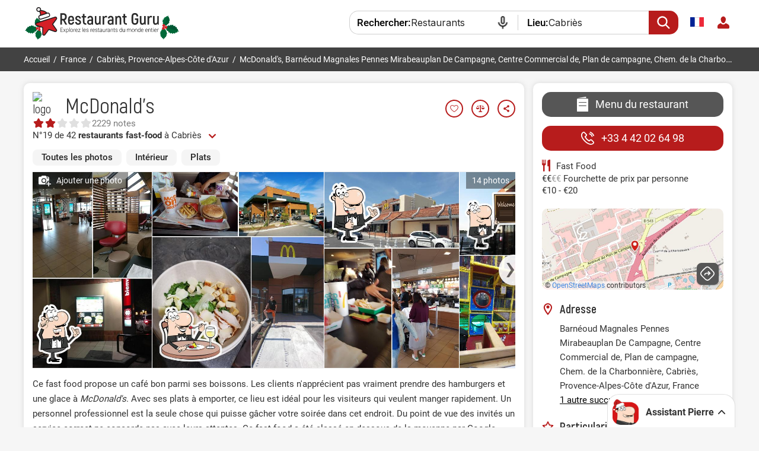

--- FILE ---
content_type: text/html; charset=UTF-8
request_url: https://fr.restaurantguru.com/McDonalds-Cabries
body_size: 18097
content:
<!DOCTYPE html>
<html itemscope itemtype="http://schema.org/WebPage" lang="fr">
<head>
    <meta charset="UTF-8">
    <meta name="theme-color" content="#ffffff">
    <meta name="viewport" content="width=device-width, initial-scale=1, maximum-scale=2.0, user-scalable=1.0">
    <meta name="apple-mobile-web-app-capable" content="yes">
    <meta name="mobile-web-app-capable" content="yes">
    <meta name="apple-itunes-app" content="app-id=1397034103">
    <script>
        RGPage = window.RGPage || {};
        RGPage.start_ms = new Date().getTime();
        RGPage.assets_version = 'rg_assets_1.0';
        RGPage.hl = 'fr_FR';
        RGPage.hide_empty_ads = false;
        RGPage.site_search_host_full = 'https://search.restaurantguru.com';
        RGPage.site_main_host_full = 'https://fr.restaurantguru.com';
        RGPage.site_static_url = 'https://1014042311.rsc.cdn77.org';
        RGPage.use_push_history = true;
        RGPage.is_search_domain = false;
        RGPage.search_place_id = "ci82823";
        RGPage.page_type = "restaurant";
                RGPage.is_sight_page = false;
        RGPage.r_user = false;
                RGPage.restaurant_id = "104878638";
        RGPage.restaurant_slug = "McDonalds-Cabries";
                        RGPage.current_locations_page_types = ["index","nearby","restaurant","restaurant_menu","restaurant_reviews","geo_point"];
        RGPage.geo_memcache = null;
                                RGPage.float_buttons_split_test_group = 'default';
                        RGPage.restaurants_new_design_splittest_group = 'default_group';
                                RGPage.session_start = false;
        RGPage.in_miles = false;
        RGPage.react_map_split_test = 0;
    </script>
                        <script async src="https://pagead2.googlesyndication.com/pagead/js/adsbygoogle.js?client=ca-pub-4821006852914359" crossorigin="anonymous"></script>
                        <link rel="manifest" href="/manifest.json">

        <title>McDonald's, Cabriès - Menu du restaurant, prix et avis</title>
        <link rel="amphtml" href="https://fr.restaurantguru.com/amp/McDonalds-Cabries">
                <meta name="description" content="McDonald's à Cabriès classé 2.8 sur 5 sur Restaurant Guru : 2229 avis de visiteurs, 14 photos. Exlorer le menu, consulter les heures d'ouverture" />
                        <link rel="canonical" href="https://fr.restaurantguru.com/McDonalds-Cabries" />
                        <meta name="twitter:card" content="summary" />
        <meta property="fb:app_id" content="2033474010272363"/>
<meta property="og:title" content="McDonald's, Cabriès - Menu du restaurant, prix et avis" />
    <meta property="og:description" content="Je vous recommande de visiter le restaurant McDonald's. Trouvez toutes les informations à propos de ce endroit dans l'application Restaurant Guru ." />
    <meta property="og:type" content="restaurant.restaurant" />
    <meta property="og:url" content="https://fr.restaurantguru.com/McDonalds-Cabries" />
    <meta property="og:image" content="https://img.restaurantguru.com/w550/h367/r9f1-interior-McDonalds-2021-09-4676.jpg" />
<meta property="og:site_name" content="Restaurant Guru"/>


        <link rel="preconnect" href="https://www.google-analytics.com/">
    <link rel="dns-prefetch" href="https://www.google-analytics.com/">
    <link rel="preconnect" href="//1014042311.rsc.cdn77.org/">
    <link rel="dns-prefetch" href="//1014042311.rsc.cdn77.org/">
    <link rel="preconnect" href="//1033609670.rsc.cdn77.org/">
    <link rel="dns-prefetch" href="//1033609670.rsc.cdn77.org/">
    <link rel="preconnect" href="//fonts.gstatic.com">
    <link rel="dns-prefetch" href="//fonts.gstatic.com">
    
    <link rel="shortcut icon" href="https://1014042311.rsc.cdn77.org/img/icons/favicon.ico" type="image/ico">
    <link rel="apple-touch-icon" href="https://1014042311.rsc.cdn77.org/apple-touch-icon.png">
    <link rel="apple-touch-icon" sizes="76x76" href="https://1014042311.rsc.cdn77.org/img/icons/76x76.png">
    <link rel="apple-touch-icon" sizes="120x120" href="https://1014042311.rsc.cdn77.org/img/icons/120x120.png">
    <link rel="apple-touch-icon" sizes="152x152" href="https://1014042311.rsc.cdn77.org/img/icons/120x120.png">
            
    <link rel="alternate" hreflang="es" href="https://es.restaurantguru.com/McDonalds-Cabries" />
                <link rel="alternate" hreflang="ru" href="https://ru.restaurantguru.com/McDonalds-Cabries" />
                <link rel="alternate" hreflang="fr" href="https://fr.restaurantguru.com/McDonalds-Cabries" />
                <link rel="alternate" hreflang="en" href="https://restaurantguru.com/McDonalds-Cabries" />
                            <style>/*---------------------------------------Adsense Improved---------------------------------------*/
.adsense_improved .ads_block {
    height: auto !important;
    text-align: center;
    width: 100%;
    max-width: 100%;
    overflow: hidden;
}
.adsense_improved .ads_block.ad_header>ins {
    height: 90px;
    width: 100%;
}
.left_top, .description_section {
    width: 100%;
    min-width: 100%;
    box-sizing: border-box;
}



.adsense_improved .ads_block>ins {
    height: 280px;
    width: 100%;
    max-width: 100%;
}
/*.adsense_improved .restaurant_container:first-child .ads_item:nth-child(4)>ins, .adsense_improved .restaurant_container:first-child .ads_item:nth-child(8)>ins {*/
/*    height: auto;*/
/*}*/

@media (max-width: 740px) {
    .adsense_improved .ads_block>ins {
        height: 280px;
    }
    .adsense_improved .ads_block.ad_header>ins {
        height: 280px;
    }
}
</style>
            <script async src="https://www.googletagmanager.com/gtag/js?id=AW-665009610"></script>
    <script>function gtag(){dataLayer.push(arguments)}window.dataLayer=window.dataLayer||[],gtag("js",new Date),gtag("config","AW-665009610");</script>
            <script src="https://accounts.google.com/gsi/client" async defer></script>
        <meta name="google-site-verification" content="rdIS1v5gqyDJtPn0Euv1ItBnEqoD2oNdtqhS8nkVFNI" />

            <link rel="preconnect" href="https://fonts.googleapis.com">
        <link rel="preconnect" href="https://fonts.gstatic.com" crossorigin>
        <link href="https://fonts.googleapis.com/css2?family=Inter:wght@400..500&display=swap" rel="stylesheet">
        <link href="https://1014042311.rsc.cdn77.org/css/min/pierre_assist.min.css?rg_assets_1.16.14.1917" rel="stylesheet" type="text/css">
        <link href="https://1014042311.rsc.cdn77.org/css/responsive/modules/pierre-link_suggestion.css?rg_assets_1.16.14.1917" rel="stylesheet" type="text/css">
        <script>
            var browser_language;
                                </script>
    
    
</head>
<body class=" xmas_style fr mobile_compact wide  body_has_collage merged_template seo_split ads_allowed  pierre_assist_enabled adsense_improved    ">
    

<div class="wrapper_header">
    <div class="header clear without_compare ">
        <div class="content">
            <div class="menu_btn main_menu_btn auth_block">
                            </div>
            <div class="search_btn_m"></div>
            <a href="https://fr.restaurantguru.com" title="Trouver les meilleurs restaurants !" class="logo_guru">
                <img src="https://1014042311.rsc.cdn77.org/img/site/responsive/logo_guru_xmas_fr.svg" alt="Restaurant Guru" width="237" height="42" class="desktop_logo"/>
                <img src="https://1014042311.rsc.cdn77.org/img/site/responsive/logo_restaurantguru_xmas.svg" alt="Restaurant Guru" class="mobile_logo">
                <img src="https://1014042311.rsc.cdn77.org/img/site/responsive/logo_guru_fixed_xmas.svg" alt="Restaurant Guru" class="fixed_logo"/>
            </a>

            <div class="mobile_menu no_login">
                <span class="close_btn"></span>

            
<div class="user_block">
        <div class="user_button">
        
        <a href="#" class="do_login"><img src="https://1014042311.rsc.cdn77.org/img/site/responsive/user-default.svg" alt="login"></a>
    </div>
    <div class="user_dropdown no_login">
        <span class="close_btn"></span>
        <div class="cut">
            <img src="https://1014042311.rsc.cdn77.org/img/site/responsive/user-default.svg" alt="user">
        </div>
        <a class="logout do_login" href="#" rel="nofollow">Se connecter </a>
    </div>
        
    </div>                            <div class="wrapper_language">
    <span class="active_lang flag-icon flag-icon-fr"></span>
    <div class="dropdown">
        <span class="close_btn"></span>
                                                <div class="lang en  ">
                                            <a hreflang="en" href="https://restaurantguru.com/McDonalds-Cabries" class="a_lang" id="lang_en"
                                      data-l="en_US" >
                            <span class="flag-icon flag-icon-en"></span>English                        </a>
                                    </div>
                                                            <div class="lang es  ">
                                            <a hreflang="es" href="https://es.restaurantguru.com/McDonalds-Cabries" class="a_lang" id="lang_es"
                                      data-l="es_ES" >
                            <span class="flag-icon flag-icon-es"></span>Español                        </a>
                                    </div>
                                                            <div class="lang ru  ">
                                            <a hreflang="ru" href="https://ru.restaurantguru.com/McDonalds-Cabries" class="a_lang" id="lang_ru"
                                      data-l="ru_RU" >
                            <span class="flag-icon flag-icon-ru"></span>Русский                        </a>
                                    </div>
                                                        </div>
</div>
                            </div>
            
                        <div class="relative localization">
                            </div>
                        <div class="outer_compare">
                <div class="wrapper_compare ">
                    
                </div>
            </div>

                            
<form onsubmit="return search_submit(this, 'search')" action="https://search.restaurantguru.com" method="get" accept-charset="utf-8" class="searchform searchform__header">
    <input type="hidden" name="location" value="ci82823">
    <input type="hidden" name="location_name" value="Cabriès">
    <input type="hidden" name="location_slug" value="Cabries">
    <input type="hidden" name="recent" value="">
    <input type="hidden" name="is_collection" value="1">
    <input type="hidden" name="search_collection_type" value="set">
    <input type="hidden" name="search_collection_id" value="5">
    <input type="hidden" name="location_country_id" value="106">
    <button class="search_btn disable_suggest" type="submit"></button>
    <div class="disable_suggest fake_select city  search-container--js">
        <span class="field_title where">Lieu:</span>
        
        <input class="search__input search_location--js"
               type="text"
               placeholder="Ville ou attraction"
               value="Cabriès"
               name="location_search"
               autocomplete="off"
               spellcheck="false"
               readonly="readonly">
        <div class="fake_select_list">
            <div class="list" style="display: none;"></div>
        </div>
    </div>
    <div class="wrapper_search disable_suggest search_text with_icon restaurants search-container--js">
        <span class="field_title what">Rechercher:</span>
        <input class="search_txt search__input"
               readonly="readonly"
               id="q"
               name="q"
               size="18"
               maxlength="256"
               placeholder="Restaurants ou plat"
               value="Restaurants"
               autocomplete="off"
               spellcheck="false"
               type="search">
        <div class="overflow_search_list">
            <div class="list" style="display: none;"></div>
        </div>
    </div>

</form>
                    </div>
    </div>

    </div>

    <div class="breadcrumbs without_compare ">
        <div class="content crumbs">
            <ul itemscope itemtype="http://schema.org/BreadcrumbList" class="o_breadcrumb">
                                    <li itemprop="itemListElement" itemscope
            itemtype="http://schema.org/ListItem">
                        <a itemprop="item" href="https://fr.restaurantguru.com/"><span itemprop="name">Accueil</span></a>            <meta itemprop="position" content="1" />
            <span>/</span>
        </li>
                                            <li itemprop="itemListElement" itemscope
            itemtype="http://schema.org/ListItem">
                        <a itemprop="item" href="https://fr.restaurantguru.com/France"><span itemprop="name">France</span></a>            <meta itemprop="position" content="2" />
            <span>/</span>
        </li>
                                            <li itemprop="itemListElement" itemscope
            itemtype="http://schema.org/ListItem">
                        <a itemprop="item" href="https://fr.restaurantguru.com/Cabries"><span itemprop="name">Cabriès, Provence-Alpes-Côte d'Azur</span></a>            <meta itemprop="position" content="3" />
            <span>/</span>
        </li>
                                                <li><span>McDonald's, Barnéoud Magnales Pennes Mirabeauplan De Campagne, Centre Commercial de, Plan de campagne, Chem. de la Charbonnière</span></li>
            </ul>                        <div class="wrapper_compare " >
                            </div>

                   </div>
    </div>
<div id="content"
     class="content_wide ">

    <!--    -->
    <div class="columns_wrapper relative clear">


        <div class="left_column_wrapper relative clear">
            <div class="left_top">
                <div class="wrapper_title ">
    <div class="title_container   main-logo-title">
                    <img class="title_container__main-logo" src="https://img.restaurantguru.com/rests/original_nr/1601_345832.svg" width="43" height="43" alt="logo">
        
                    <h1 class="notranslate"><a
                        href="https://fr.restaurantguru.com/McDonalds-Cabries">McDonald's</a>

            </h1>
        
        
                            <div class="action_buttons  hide">
                                                    <div class="add_to_wishlist_btn btn_like " data-wishlist="104878638">
    <span class="wrapper_hint">
        <span class="hint wishlist_hint">
            <span class="text_overflow">Ajouter à la liste des vœux </span>
        </span>
    </span>
</div>                                <div
                        class="btn_compare add_to_compare"
                        data-compare="104878638">
				<span class="wrapper_hint">
					<span class="hint compare_hint">
						<span class="text_overflow">Ajouter au comparatif</span>
					</span>
				</span>
                </div>
                                    <div class="btn_share share_button">
				    <span class="wrapper_hint">
						<span class="hint share_hint">
					<span class="text_overflow">Partager</span>
						</span>
					</span>
                    </div>
                            </div>
            </div>
                    

    
            <div class="card__rating-stars card__rating-stars--tapscroll">
            <div class="rating-stars__icons">
                <svg class="stars_gray" width="80" height="16" viewBox="0 0 80 16" fill="none" xmlns="http://www.w3.org/2000/svg">
                    <path d="M7.11462 1.67789C7.48983 0.966743 8.50831 0.966745 8.88352 1.67789L10.2148 4.20115C10.3595 4.4754 10.6233 4.66701 10.9288 4.71987L13.74 5.20627C14.5322 5.34336 14.847 6.31199 14.2866 6.88859L12.2982 8.93445C12.0821 9.15681 11.9813 9.46684 12.0255 9.77376L12.4316 12.5977C12.546 13.3936 11.7221 13.9922 11.0005 13.6374L8.44032 12.3786C8.16206 12.2417 7.83608 12.2417 7.55782 12.3786L4.99765 13.6374C4.2761 13.9922 3.45213 13.3936 3.56658 12.5977L3.97268 9.77376C4.01682 9.46684 3.91609 9.15681 3.69998 8.93445L1.7116 6.88859C1.1512 6.31199 1.46593 5.34336 2.25822 5.20627L5.06938 4.71987C5.37491 4.66701 5.63864 4.4754 5.78333 4.20115L7.11462 1.67789Z" fill="#E0E0E0"/>
                    <path d="M23.1147 1.67789C23.4899 0.966743 24.5083 0.966745 24.8835 1.67789L26.2148 4.20115C26.3595 4.4754 26.6233 4.66701 26.9288 4.71987L29.74 5.20627C30.5322 5.34336 30.847 6.31199 30.2866 6.88859L28.2982 8.93445C28.0821 9.15681 27.9813 9.46684 28.0255 9.77376L28.4316 12.5977C28.546 13.3936 27.7221 13.9922 27.0005 13.6374L24.4403 12.3786C24.1621 12.2417 23.8361 12.2417 23.5579 12.3786L20.9977 13.6374C20.2761 13.9922 19.4522 13.3936 19.5666 12.5977L19.9727 9.77376C20.0169 9.46684 19.9161 9.15681 19.7 8.93445L17.7116 6.88859C17.1512 6.31199 17.466 5.34336 18.2583 5.20627L21.0694 4.71987C21.3749 4.66701 21.6387 4.4754 21.7834 4.20115L23.1147 1.67789Z" fill="#E0E0E0"/>
                    <path d="M39.1147 1.67789C39.4899 0.966743 40.5083 0.966745 40.8835 1.67789L42.2148 4.20115C42.3595 4.4754 42.6233 4.66701 42.9288 4.71987L45.74 5.20627C46.5322 5.34336 46.847 6.31199 46.2866 6.88859L44.2982 8.93445C44.0821 9.15681 43.9813 9.46684 44.0255 9.77376L44.4316 12.5977C44.546 13.3936 43.7221 13.9922 43.0005 13.6374L40.4403 12.3786C40.1621 12.2417 39.8361 12.2417 39.5579 12.3786L36.9977 13.6374C36.2761 13.9922 35.4522 13.3936 35.5666 12.5977L35.9727 9.77376C36.0169 9.46684 35.9161 9.15681 35.7 8.93445L33.7116 6.88859C33.1512 6.31199 33.466 5.34336 34.2583 5.20627L37.0694 4.71987C37.3749 4.66701 37.6387 4.4754 37.7834 4.20115L39.1147 1.67789Z" fill="#E0E0E0"/>
                    <path d="M55.1147 1.67789C55.4899 0.966743 56.5083 0.966745 56.8835 1.67789L58.2148 4.20115C58.3595 4.4754 58.6233 4.66701 58.9288 4.71987L61.74 5.20627C62.5322 5.34336 62.847 6.31199 62.2866 6.88859L60.2982 8.93445C60.0821 9.15681 59.9813 9.46684 60.0255 9.77376L60.4316 12.5977C60.546 13.3936 59.7221 13.9922 59.0005 13.6374L56.4403 12.3786C56.1621 12.2417 55.8361 12.2417 55.5579 12.3786L52.9977 13.6374C52.2761 13.9922 51.4522 13.3936 51.5666 12.5977L51.9727 9.77376C52.0169 9.46684 51.9161 9.15681 51.7 8.93445L49.7116 6.88859C49.1512 6.31199 49.466 5.34336 50.2583 5.20627L53.0694 4.71987C53.3749 4.66701 53.6387 4.4754 53.7834 4.20115L55.1147 1.67789Z" fill="#E0E0E0"/>
                    <path d="M71.1147 1.67789C71.4899 0.966743 72.5083 0.966745 72.8835 1.67789L74.2148 4.20115C74.3595 4.4754 74.6233 4.66701 74.9288 4.71987L77.74 5.20627C78.5322 5.34336 78.847 6.31199 78.2866 6.88859L76.2982 8.93445C76.0821 9.15681 75.9813 9.46684 76.0255 9.77376L76.4316 12.5977C76.546 13.3936 75.7221 13.9922 75.0005 13.6374L72.4403 12.3786C72.1621 12.2417 71.8361 12.2417 71.5579 12.3786L68.9977 13.6374C68.2761 13.9922 67.4522 13.3936 67.5666 12.5977L67.9727 9.77376C68.0169 9.46684 67.9161 9.15681 67.7 8.93445L65.7116 6.88859C65.1512 6.31199 65.466 5.34336 66.2583 5.20627L69.0694 4.71987C69.3749 4.66701 69.6387 4.4754 69.7834 4.20115L71.1147 1.67789Z" fill="#E0E0E0"/>
                </svg>
                <div class="rating-stars__fill" style="width:40%">
                    <svg class="stars_red" width="100" height="20" viewBox="0 0 80 16" fill="none" xmlns="http://www.w3.org/2000/svg">
                        <path d="M7.11555 1.67634C7.49076 0.965191 8.50924 0.965193 8.88445 1.67634L10.2157 4.1996C10.3604 4.47385 10.6242 4.66546 10.9297 4.71832L13.7409 5.20472C14.5331 5.34181 14.8479 6.31044 14.2875 6.88704L12.2991 8.9329C12.083 9.15526 11.9822 9.46529 12.0264 9.77221L12.4325 12.5961C12.5469 13.392 11.723 13.9906 11.0014 13.6358L8.44125 12.377C8.16299 12.2401 7.83701 12.2401 7.55875 12.377L4.99858 13.6358C4.27703 13.9906 3.45306 13.392 3.56751 12.5961L3.97361 9.77221C4.01775 9.46529 3.91702 9.15526 3.70091 8.9329L1.71253 6.88704C1.15213 6.31044 1.46686 5.34181 2.25915 5.20472L5.07031 4.71832C5.37584 4.66546 5.63957 4.47385 5.78426 4.1996L7.11555 1.67634Z" fill="#B71C1C"/>
                        <path d="M23.1156 1.67634C23.4908 0.965191 24.5092 0.965193 24.8844 1.67634L26.2157 4.1996C26.3604 4.47385 26.6242 4.66546 26.9297 4.71832L29.7409 5.20472C30.5331 5.34181 30.8479 6.31044 30.2875 6.88704L28.2991 8.9329C28.083 9.15526 27.9822 9.46529 28.0264 9.77221L28.4325 12.5961C28.5469 13.392 27.723 13.9906 27.0014 13.6358L24.4412 12.377C24.163 12.2401 23.837 12.2401 23.5588 12.377L20.9986 13.6358C20.277 13.9906 19.4531 13.392 19.5675 12.5961L19.9736 9.77221C20.0178 9.46529 19.917 9.15526 19.7009 8.9329L17.7125 6.88704C17.1521 6.31044 17.4669 5.34181 18.2592 5.20472L21.0703 4.71832C21.3758 4.66546 21.6396 4.47385 21.7843 4.1996L23.1156 1.67634Z" fill="#B71C1C"/>
                        <path d="M39.1156 1.67634C39.4908 0.965191 40.5092 0.965193 40.8844 1.67634L42.2157 4.1996C42.3604 4.47385 42.6242 4.66546 42.9297 4.71832L45.7409 5.20472C46.5331 5.34181 46.8479 6.31044 46.2875 6.88704L44.2991 8.9329C44.083 9.15526 43.9822 9.46529 44.0264 9.77221L44.4325 12.5961C44.5469 13.392 43.723 13.9906 43.0014 13.6358L40.4412 12.377C40.163 12.2401 39.837 12.2401 39.5588 12.377L36.9986 13.6358C36.277 13.9906 35.4531 13.392 35.5675 12.5961L35.9736 9.77221C36.0178 9.46529 35.917 9.15526 35.7009 8.9329L33.7125 6.88704C33.1521 6.31044 33.4669 5.34181 34.2592 5.20472L37.0703 4.71832C37.3758 4.66546 37.6396 4.47385 37.7843 4.1996L39.1156 1.67634Z" fill="#B71C1C"/>
                        <path d="M55.1156 1.67634C55.4908 0.965191 56.5092 0.965193 56.8844 1.67634L58.2157 4.1996C58.3604 4.47385 58.6242 4.66546 58.9297 4.71832L61.7409 5.20472C62.5331 5.34181 62.8479 6.31044 62.2875 6.88704L60.2991 8.9329C60.083 9.15526 59.9822 9.46529 60.0264 9.77221L60.4325 12.5961C60.5469 13.392 59.723 13.9906 59.0014 13.6358L56.4412 12.377C56.163 12.2401 55.837 12.2401 55.5588 12.377L52.9986 13.6358C52.277 13.9906 51.4531 13.392 51.5675 12.5961L51.9736 9.77221C52.0178 9.46529 51.917 9.15526 51.7009 8.9329L49.7125 6.88704C49.1521 6.31044 49.4669 5.34181 50.2592 5.20472L53.0703 4.71832C53.3758 4.66546 53.6396 4.47385 53.7843 4.1996L55.1156 1.67634Z" fill="#B71C1C"/>
                        <path d="M71.1156 1.67634C71.4908 0.965191 72.5092 0.965193 72.8844 1.67634L74.2157 4.1996C74.3604 4.47385 74.6242 4.66546 74.9297 4.71832L77.7409 5.20472C78.5331 5.34181 78.8479 6.31044 78.2875 6.88704L76.2991 8.9329C76.083 9.15526 75.9822 9.46529 76.0264 9.77221L76.4325 12.5961C76.5469 13.392 75.723 13.9906 75.0014 13.6358L72.4412 12.377C72.163 12.2401 71.837 12.2401 71.5588 12.377L68.9986 13.6358C68.277 13.9906 67.4531 13.392 67.5675 12.5961L67.9736 9.77221C68.0178 9.46529 67.917 9.15526 67.7009 8.9329L65.7125 6.88704C65.1521 6.31044 65.4669 5.34181 66.2592 5.20472L69.0703 4.71832C69.3758 4.66546 69.6396 4.47385 69.7843 4.1996L71.1156 1.67634Z" fill="#B71C1C"/>
                    </svg>
                </div>
            </div>
                            <span class="rating-stars__text">2229 notes</span>
                    </div>
    
            <div class="clear small ranks "
             id="ranks" data-id="104878638">
            
    <div class="r_prime">
                                                    <div><a href='https://fr.restaurantguru.com/fast-food-Cabries-t11' title=""
                        class="number rank_tag type_set_6">
                        N°19 de 42 <span>restaurants fast-food</span> à Cabriès                    </a>
                                            <span class="more_ranks_show more_ranks_load" title="Voir tout"></span>
                                    </div>
                        </div>
        </div>
    
            <span class="group-link group-link__mobile" id="link-group-mobile"
              data-target="https://fr.restaurantguru.com/McDonalds-Cabries-g345832">
                        1 autre succursale            à Cabriès        </span>
    
    
    

     <div class="ads_block mh100_silent ad_header">
    <!-- Restaurant Guru Tag 1 Set #3 -->
<ins class="adsbygoogle"
     style="display:inline-block;"
     data-ad-client="ca-pub-4821006852914359"
     data-ad-slot="1346919881">
     </ins>
<script>
    (adsbygoogle = window.adsbygoogle || []).push({});
</script>
</div>

    
    

                
            <div class="wrapper_main_info">
            <div class="cuisine_wrapper">
                                                            <div class="cuisine_hidden" >
                                                            <span>Fast Food</span>                                                                </div>
        </div>
        <div class="wrapper_main_info_container">
                            <div class="short_info with_avg_price">
                                <span
                                    class="cost"><i>€</i><i>€</i>€€</span>
                                <span class="wrapper_hint">
                                <span class="hint">
                                    <span class="text_overflow">Fourchette de prix par personne <span class="nowrap">€10 - €20</span></span>
                                </span>
                            </span>
            </div>
        
        <!--                  -->        <!--			        <div class="a_button_wrap short_info">-->
        <!--				<span-->
        <!--					class="header_address open-map">--><!--</span>-->
        <!--			        </div>-->
        <!--                  -->    </div>
</div>
<div class="wrapper_map">
    <div>
        <div class="wrapper_address map_holder">
                            <div class="map_block" id="map_block_top">
                                            <script>
                            var has_static_map = true;
                        </script>
                        <img class="fakeMap" src="https://img02.restaurantguru.com/maps/mcdonalds-cabries-map.jpg"
                             width="512" height="137"
                             alt="McDonald's sur la carte">
                        <div class="contributions">© <a rel="nofollow"
                                                        href="https://www.openstreetmap.org/copyright"
                                                        target="_blank">OpenStreetMaps</a>
                            contributors
                        </div>
                                        <div class="open-map do-open"></div>
                </div>
                        <div class="info_address">
                                    <a href="https://www.google.com/maps/dir/?api=1&destination=43.41950310,5.36570180" target="_blank"
                       rel="nofollow noopener noreferrer"
                       class="direction_link">
                                            </a>
                                <div class="info_address__wrap">

                                            <div class="address_b_bottom">
                                        <span
                                                class="open-map">Barnéoud Magnales Pennes Mirabeauplan De Campagne, Centre Commercial de, Plan de campagne, Chem. de la Charbonnière</span>
                            <div class="grey">Cabriès, Provence-Alpes-Côte d'Azur, France</div>
                        </div>
                    

                    
                    
                </div>

            </div>
        </div>
    </div>
</div>            </div>
                                                <div class="description_section">

                    
                        <div class="gallery__tabs gallery__tabs-page swiper">
    <div class="swiper-wrapper">
        <span class="swiper-slide gallery__tabs-item" data-id="0">Toutes les photos</span>
                <span class="swiper-slide gallery__tabs-item" data-id="1">Intérieur</span>
                <span class="swiper-slide gallery__tabs-item" data-id="8">Plats</span>
            </div>
    <div class="gallery__tabs-button-prev"></div>
    <div class="gallery__tabs-button-next"></div>
</div>

                        <script>var restaurant_page_photos = {"photos":[],"collages":[]};</script>
<script>var restaurant_collages = [];</script>
    <script>
            
                restaurant_collages.push({"width":392.99791949999997,"height":645,"src":"https:\/\/img02.restaurantguru.com\/c059-McDonalds-Cabries-interior.jpg","ratio":0.6092991,"title":"","image1_id":"104_506902536","image2_id":"104_506902543","image3_id":"404_18425604","image4_id":null,"x1":"0.4992076","x2":"1.0000000","y1":"0.5407408","y2":"1.0000000","margin_size_x":"0.0037500","margin_size_y":"0.0022849","collage_category":1,"collage_type":3});
            
                restaurant_collages.push({"width":565.532775,"height":645,"src":"https:\/\/img02.restaurantguru.com\/cd06-McDonalds-Cabries-food.jpg","ratio":0.876795,"title":"","image1_id":"104_506902542","image2_id":"104_506902547","image3_id":"104_506902545","image4_id":"336_507691327","x1":"0.4993758","x2":"0.5735528","y1":"0.3283877","y2":"0.6705177","margin_size_x":"0.0012484","margin_size_y":"0.0010946","collage_category":8,"collage_type":4});
            
                restaurant_collages.push({"width":444.06798749999996,"height":645,"src":"https:\/\/img02.restaurantguru.com\/ca3b-McDonalds-Cabries-photo.jpg","ratio":0.6884775,"title":"","image1_id":"104_506902532","image2_id":"104_506902538","image3_id":"104_506902539","image4_id":null,"x1":"1.0000000","x2":"0.4992076","y1":"0.3872686","y2":"0.6110102","margin_size_x":"0.0025000","margin_size_y":"0.0017212","collage_category":0,"collage_type":3});
            
                restaurant_collages.push({"width":486.49215300000003,"height":645,"src":"https:\/\/img02.restaurantguru.com\/c92d-McDonalds-Cabries-view.jpg","ratio":0.7542514,"title":"","image1_id":"104_506902544","image2_id":"104_506902537","image3_id":"104_506902533","image4_id":null,"x1":"1.0000000","x2":"0.5706134","y1":"0.4242664","y2":"0.5738480","margin_size_x":"0.0025000","margin_size_y":"0.0018856","collage_category":0,"collage_type":3});
            
                restaurant_collages.push({"width":859.9999785,"height":645,"src":"https:\/\/img02.restaurantguru.com\/cf88-McDonalds-Cabries-picture.jpg","ratio":1.3333333,"title":"","image1_id":"104_506902546","image2_id":null,"image3_id":null,"image4_id":null,"x1":"0.0000000","x2":"0.0000000","y1":"0.0000000","y2":"0.0000000","margin_size_x":"0.0000000","margin_size_y":"0.0000000","collage_category":0,"collage_type":1});
        </script>
<div class="screen-slider swiper-container ">
	<div class="add_photo add_photo_action">
		<span class="add_photo_link">Ajouter une photo</span>
	</div>
    	<div class="add_photo total_photo" data-title="# photo">
		<span class="add_photo_link">14 photos</span>
	</div>
    	<div class="swiper-wrapper screens_list_wrap clear collageTrue twoCollage">
                <div data-index="" class="swiper-slide collageWrapper " data-collage-num="0" data-index-shift="0"
            data-x1="0.499" data-x2="1.000" data-y1="0.541" data-y2="1.000"
            data-margin-size-x="0.004" data-margin-size-y="0.002"
            data-collage-category="1"
            data-collage-type="3">
            <img width="423" src="https://img02.restaurantguru.com/c059-McDonalds-Cabries-interior.jpg" data-src="" alt="L'intérieur de McDonald's" title="L'intérieur de McDonald's" class="">
        </div>
                <div data-index="" class="swiper-slide collageWrapper " data-collage-num="1" data-index-shift="0"
            data-x1="0.499" data-x2="0.574" data-y1="0.328" data-y2="0.671"
            data-margin-size-x="0.001" data-margin-size-y="0.001"
            data-collage-category="8"
            data-collage-type="4">
            <img width="609" src="https://img02.restaurantguru.com/cd06-McDonalds-Cabries-food.jpg" data-src="" alt="Voici l’image affichant la nourriture et extérieur sur McDonald's" title="Voici l’image affichant la nourriture et extérieur sur McDonald's" class="">
        </div>
                <div data-index="" class="swiper-slide collageWrapper " data-collage-num="2" data-index-shift="0"
            data-x1="1.000" data-x2="0.499" data-y1="0.387" data-y2="0.611"
            data-margin-size-x="0.003" data-margin-size-y="0.002"
            data-collage-category="0"
            data-collage-type="3">
            <img width="478" src="https://img02.restaurantguru.com/ca3b-McDonalds-Cabries-photo.jpg" data-src="" alt="Voir cette image de McDonald's" title="Voir cette image de McDonald's" class="">
        </div>
                <div data-index="" class="swiper-slide collageWrapper " data-collage-num="3" data-index-shift="0"
            data-x1="1.000" data-x2="0.571" data-y1="0.424" data-y2="0.574"
            data-margin-size-x="0.003" data-margin-size-y="0.002"
            data-collage-category="0"
            data-collage-type="3">
            <img width="524" src="https://img02.restaurantguru.com/c92d-McDonalds-Cabries-view.jpg" data-src="" alt="Voici une photo de McDonald's" title="Voici une photo de McDonald's" class="">
        </div>
                <div data-index="" class="swiper-slide collageWrapper " data-collage-num="4" data-index-shift="0"
            data-x1="0.000" data-x2="0.000" data-y1="0.000" data-y2="0.000"
            data-margin-size-x="0.000" data-margin-size-y="0.000"
            data-collage-category="0"
            data-collage-type="1">
            <img width="927" src="https://1014042311.rsc.cdn77.org/log.gif" data-src="https://img02.restaurantguru.com/cf88-McDonalds-Cabries-picture.jpg" alt="Photo de McDonald's" title="Photo de McDonald's" class="lazyload">
        </div>
        	</div>
	<div class="screen-slider-nav prev"></div>
	<div class="screen-slider-nav next"></div>
</div>
<div id="gallery_modal" class="modal_map" style="display: none;">
    <div class="gallery_modal__container">

        <div class="gallery_header">
            <div class="gallery_header__content">
                <div class="gallery_back_btn"></div>
                <div class="gallery_title">McDonald's</div>
                <div class="gallery_add_btn add_photo_action"></div>
            </div>
            <div class="gallery__tabs gallery__tabs-modal swiper">
    <div class="swiper-wrapper">
        <span class="swiper-slide gallery__tabs-item" data-id="0">Toutes les photos</span>
                <span class="swiper-slide gallery__tabs-item" data-id="1">Intérieur</span>
                <span class="swiper-slide gallery__tabs-item" data-id="8">Plats</span>
            </div>
    <div class="gallery__tabs-button-prev"></div>
    <div class="gallery__tabs-button-next"></div>
</div>
        </div>

        <div class="wrapper">
            <div class="photo_viewer">
                <div id="photos_gallery" class="pswp" tabindex="-1" role="dialog" aria-hidden="true">
    <div class="pswp__bg"></div>
    <div class="pswp__scroll-wrap">
        <div class="pswp__container">
            <div class="pswp__item"></div>
            <div class="pswp__item"></div>
            <div class="pswp__item"></div>
        </div>
        <div class="pswp__ui pswp__ui--hidden">
            <div class="pswp__top-bar">
                <div class="pswp__counter"></div>
                <button type="button" id="btn_close_gallery" class="pswp__button pswp__button--close" title="Fermer (Esc)"></button>
                                <button type="button" class="pswp__button pswp__button--abuse" name="abuse" style="display: none" title="Signaler un problème"></button>
                                                <button type="button" class="pswp__button pswp__button--add add_photo add_photo_action"></button>
                                <input type="hidden" id="abuse_photo_id" value="" />
                <input type="hidden" id="abuse_agency" value="" />
                <div class="pswp__preloader">
                    <div class="pswp__preloader__icn">
                        <div class="pswp__preloader__cut">
                            <div class="pswp__preloader__donut"></div>
                        </div>
                    </div>
                </div>
            </div>
            <div class="pswp__share-modal pswp__share-modal--hidden pswp__single-tap">
                <div class="pswp__share-tooltip"></div>
            </div>
            <button type="button" class="pswp__button pswp__button--arrow--left" title="Previous (arrow left)">
            </button>
            <button type="button" class="pswp__button pswp__button--arrow--right" title="Next (arrow right)">
            </button>
            <div class="pswp__caption">
                <div class="pswp__caption__center"></div>
            </div>
        </div>
    </div>
</div>
<div id="progressBar"></div>
            </div>
            <div class="photo_navigation">
                <div id="photo_navigation_inner">
                    <div id="photo_grid">
                    </div>
                </div>
            </div>
        </div>
    </div>
</div>

                    
                                            <div class="actions_mobile">
                            <div class="add_photo_m add_photo_action"
                                 data-rid="104878638">Ajouter une photo</div>
                            <div class="add_review_m add_review_action"
                                 data-rid="104878638">Ajouter votre avis</div>
                        </div>
                    
                    
                    
                                                                <div class="wrapper_description clear">
                                                                                            <div class="description">
                                    <div><p>Ce fast food propose <span class="mark_noun">un café</span> bon parmi ses boissons. Les clients n'apprécient pas vraiment prendre <span class="mark_noun">des hamburgers</span> et <span class="mark_noun">une glace</span> à <span class="mark_rest">McDonald's</span>. Avec ses plats à emporter, ce lieu est idéal pour les visiteurs qui veulent manger rapidement. Un personnel professionnel est la seule chose qui puisse gâcher votre soirée dans cet endroit. Du point de vue des invités un service correct ne concorde pas avec leurs attentes. Ce fast food a été classé en dessous de la moyenne par Google.</p></div>
                                </div>
                                <div class="link_more show_restaurants_review down hide ajax see-all-block"><span
                                        class="on_hide">Lire la suite</span><span
                                        class="on_shown hide">Masquer</span></div>
                                                                                    </div>
                    
                    



                    
                                                                                                        <div class="meals_list" data-rid="104878638">
                                    <div class="title">
                                        <h2>Avis d'utilisateurs sur les plats et les services</h2>
                                    </div>
                                    <div class="tags words_review_link" data-review-href="https://fr.restaurantguru.com/McDonalds-Cabries/reviews">

                                                                                <div class="f_meals">
                            <div class="tag bad  txt_hint ">
            <span data-txt="... Meal type: Lunch Price per person: €20–30 Recommended dishes: &lt;b&gt;Berger Retourner&lt;/b&gt; " data-words="Berger Retourner" data-rid="19694536" data-ta="0" data-cnt="3" data-revdate="un an plus tôt ">
                berger Retourner            </span>
        </div>
                            <div class="tag normal  txt_hint ">
            <span data-txt="... type: Lunch Price per person: €30–40 Recommended dishes: Frite, &lt;b&gt;Wrap Poulet&lt;/b&gt;, Et Sundae Chocolat Noisette " data-words="Wrap Poulet" data-rid="18287409" data-ta="0" data-cnt="5" data-revdate="un an plus tôt ">
                wrap Poulet            </span>
        </div>
                            <div class="tag bad  txt_hint ">
            <span data-txt="&lt;b&gt;Mac Donald&lt;/b&gt; classique mais très bien situé pour le drive. Rarement des oubli dans la commande.L espace jeu pour enfant est aussi très bien et la terrasse agréable." data-words="Mac Donald" data-rid="11737477" data-ta="0" data-cnt="5" data-revdate="9 années   plus tôt ">
                mac Donald            </span>
        </div>
                            <div class="tag bad  txt_hint ">
            <span data-txt="... les big mac), frites froides voire gelées, &lt;b&gt;potatoes&lt;/b&gt; pas de meilleure qualité mélangées avec des... seulement 2 frites dans le cornet de &lt;b&gt;potatoes&lt;/b&gt;). Rien à signaler sur les boissons ou... " data-words="Potatoes" data-rid="15698567" data-ta="0" data-cnt="5" data-revdate="6 années   plus tôt ">
                potatoes            </span>
        </div>
                            <div class="tag bad  txt_hint ">
            <span data-txt="... la commande!Dans le happy meal nous avions demandé un &lt;b&gt;jouet&lt;/b&gt; pour garçon nous avons eu le modèle pour fille...Pour... " data-words="Jouet" data-rid="6133161" data-ta="0" data-cnt="3" data-revdate="6 années   plus tôt ">
                jouet            </span>
        </div>
                            <div class="tag disgusting  txt_hint ">
            <span data-txt="L hamburger royal bacon &lt;b&gt;degeulasse&lt;/b&gt; le steak etait sec le premier hamburger était déjà ENTAMÉE ... " data-words="Degeulasse" data-rid="5183108" data-ta="0" data-cnt="3" data-revdate="7 années   plus tôt ">
                degeulasse            </span>
        </div>
                            <div class="tag bad  txt_hint ">
            <span data-txt="Prix un peu élevé normal le &lt;b&gt;cinéma&lt;/b&gt; n est pas loin, le restaurant en profite. Sinon le repas est correct rien de particulier." data-words="Du cinéma" data-rid="12684151" data-ta="0" data-cnt="5" data-revdate="7 années   plus tôt ">
                du cinéma            </span>
        </div>
                            <div class="tag bad  txt_hint ">
            <span data-txt="&lt;b&gt;Bornes&lt;/b&gt; de commandes défaillantes, TPE des &lt;b&gt;bornes&lt;/b&gt; très sales. Sinon personnel poli et agreable." data-words="Bornes" data-rid="12180002" data-ta="0" data-cnt="4" data-revdate="5 années   plus tôt ">
                bornes            </span>
        </div>
                            <div class="tag disgusting  txt_hint ">
            <span data-txt="... du Mac Donald plan de campagne, nul! Aucun respect pseudo &lt;b&gt;manager&lt;/b&gt; qui critique devant nous notre commande qui pose énervé la... " data-words="Manager" data-rid="13074752" data-ta="0" data-cnt="5" data-revdate="8 années   plus tôt ">
                manager            </span>
        </div>
                            <div class="tag bad  txt_hint ">
            <span data-txt="Ne participe pas aux promotions (verre &lt;b&gt;coca&lt;/b&gt;)" data-words="Coca" data-rid="13484734" data-ta="0" data-cnt="5" data-revdate="8 années   plus tôt ">
                coca            </span>
        </div>
    </div>                                            <div class="clearfix words_padding"></div>
                                            
                                                                                                                    </div>
                                                                            <div data-limit="3" class="see_all ajax see-all-block"><span
                                                class="more">Voir tout</span><span
                                                class="less">Moins</span></div>
                                                                        <div class="clearfix"></div>
                                </div>
                                                                                             <div class="ads_block main_block_bottom">
    
<!-- Restaurant Guru Tag 2 Set #3 -->
<ins class="adsbygoogle"
     style="display:inline-block"
     data-ad-client="ca-pub-4821006852914359"
     data-ad-slot="6407674879">
     </ins>
<script>
    (adsbygoogle = window.adsbygoogle || []).push({});
</script>
</div>
                </div>



                
            </div>




            
                                    <div id="ratings" class="ratings_block">
                        
                        <div class="title">
                            <h2>Evaluations des McDonald's</h2>
                        </div>
                        <div class="wrapper_ratings notranslate">
                            



    <div class="row foursquare rating_list_right" >
        <div class="left">
            <span class="icon"></span>
            <div>
                <p>Foursquare</p>
                                    <div class="agency-info">
                        <div class="agency-stars">
                            <div class="fill" style="width: 58%;"></div>
                        </div>
                        <span class="agency-count">(5,8/10)</span>
                    </div>
                                                </div>
        </div>
        <div class="right">
                                                    <span class="comments_count">
                            2                        </span>
                    </div>
    </div>    <a class="row google rating_list_right"  title="Voir toutes les évaluation de Google pour McDonald's" href="https://fr.restaurantguru.com/McDonalds-Cabries/reviews/google"  rel="nofollow">
        <div class="left">
            <span class="icon"></span>
            <div>
                <p>Google</p>

                                    <div class="agency-info">
                        <div class="agency-stars">
                            <div class="fill" style="width: 56%;"></div>
                        </div>
                        <span class="agency-count">(2,8/5)</span>
                    </div>
                                            </div>
        </div>
        <div class="right">
                            <span class="comments_count">
                            2178                        </span>
                    </div>
    </a>
    	<div class="row trip rating_list_right">
    		<div class="left">
			<span class="icon"></span>
            <div>
                <p>Trip</p>

                                    <div class="agency-info">
                        <div class="agency-stars">
                            <div class="fill" style="width: 34%;"></div>
                        </div>
                        <span class="agency-count">(1,7/5)</span>
                    </div>
                                                </div>
		</div>
		<div class="right">
              			    <span class="comments_count">
                    48                </span>
              		</div>
        </div>
    </div>
                    </div>
                

                
                <div class="left_bottom">

                                                                

                    
                    <div id="visitor_opinions" class="relative">
                        <div class="title-st_wrapper">
                            <div class="title reviews_title">
                                <h2>Avis des visiteurs sur McDonald's</h2>
                                <span
                                    class="cc_wrap grey"> / <span class="cc">656</span></span>
                            </div>

                            <div class="search_wrap rst">

                                                                    <div class="search_reviews__wrap">
                                        <div class="search_reviews">
                                            <a class="fake_search" rel="nofollow"
                                               href="https://fr.restaurantguru.com/McDonalds-Cabries/reviews#search">
                                                Recherchez les avis des visiteurs                                            </a>
                                        </div>
                                    </div>
                                
                                                                
                                <span class="add_review_btn add_review_action"
                                      data-rid="104878638">Ajoutez votre avis</span>
                            </div>
                        </div>

                        
                                                <!--			    <div class="reviews_buttons--><!--">-->

                        
                        <!--			    </div>-->

                        <div id="comments_container" class="wrapper_reviews clear" data-is_restaurant_page="1">
                                                            
        <div
            data-id="1_21766967"
        data-score="1"
        data-lang_id="7"
        class="o_review"
    >
        <div class="">
        
                    <img src="https://1014042311.rsc.cdn77.org/img/site/hourglass2.svg"
                 data-src="https://lh3.googleusercontent.com/a/ACg8ocKM2hotrSv2QdjhVDsDXzZBT3yvIe-i98hA00tjNzdtUZlfVw=s64-c-rp-mo-br100"
                 class="icon50 user-image binded lazyload lazyload_add_error_class"
                 alt="Mara Ben"
                 data-author-id="428521652"
                 data-agency-id="1">
            

            <span class="relative report_wrapper">
                            <span class="report" data-object_id="1_13668493_102475978432806353542" data-object_type="review">
                                <span class="wrapper_hint">
                                    <span class="hint">
                                        <span class="text_overflow">Demander la suppression d'informations</span>
                                    </span>
                                </span>
                            </span>
                        </span>


        <div class="overflow">
            <div class="user_info">
                <div class="user_info__head">
                                            <a class="user_info__name"
                           href="https://fr.restaurantguru.com/link/a1:13668493:rw21766967"
                           rel="nofollow  noopener noreferrer"                            target="_blank">Mara Ben</a>
                                        <span class="grey">5 jours plus tôt  sur Google</span>
                                    </div>
                <div class="clear cmnt_info">
                                            <span class="stars">
                            <span style="width: 20%;"><img src="https://1014042311.rsc.cdn77.org/img/site/new/red_stars-rating.svg" width="80" height="16" alt="stars"></span>
                        </span>
                                            
                </div>
            </div>
                        <div class="text">
                <span class="text_full"> <span class="text_group">Expérience inadmissible dans ce McDonald’s. </span> <span class="text_group">Après avoir commandé 4 menus Maxi, seules 4 sauces pour les frites ont été fournies. Lorsque j’ai demandé une sauce supplémentaire, l’employé a adopté une attitude hautainе, moqueuse et totalement non professionnelle, allant jusqu’à rire au lieu de répondre correctement. </span> <span class="text_group">Aucune considération pour le client, aucune politesse, aucun sens du service. Se faire tourner en ridicule pour une simple demande est inacceptable, surtout dans une enseigne de cette taille. </span> <span class="text_group">Si le personnel considère normal ce genre de comportement, il y a clairement un problème de management et de formation. Très mauvaise image pour la marque. </span> <span class="text_group"> <span class="text_title">Food: </span>  <span>2 </span> </span> <span class="text_group"> <span class="text_title">Service: </span>  <span>1 </span> </span> <span class="text_group"> <span class="text_title">Atmosphere: </span>  <span>1 </span> </span></span>
                
                
                
            </div>
                                </div>
        </div>
    </div>
            <div
            data-id="1_21766968"
        data-score="5"
        data-lang_id="7"
        class="o_review"
    >
        <div class="">
        
                    <img src="https://1014042311.rsc.cdn77.org/img/site/hourglass2.svg"
                 data-src="https://lh3.googleusercontent.com/a-/ALV-UjXL9mfSTjcIaQqzGkSZ1Eq78fOALF2tXDcKMZ6GFMWMYE0oZUiZ=s64-c-rp-mo-br100"
                 class="icon50 user-image binded lazyload lazyload_add_error_class"
                 alt="Mathieu CALVIER"
                 data-author-id="428521653"
                 data-agency-id="1">
            

            <span class="relative report_wrapper">
                            <span class="report" data-object_id="1_13668493_112780535573722076404" data-object_type="review">
                                <span class="wrapper_hint">
                                    <span class="hint">
                                        <span class="text_overflow">Demander la suppression d'informations</span>
                                    </span>
                                </span>
                            </span>
                        </span>


        <div class="overflow">
            <div class="user_info">
                <div class="user_info__head">
                                            <a class="user_info__name"
                           href="https://fr.restaurantguru.com/link/a1:13668493:rw21766968"
                           rel="nofollow  noopener noreferrer"                            target="_blank">Mathieu CALVIER</a>
                                        <span class="grey">5 jours plus tôt  sur Google</span>
                                    </div>
                <div class="clear cmnt_info">
                                            <span class="stars">
                            <span style="width: 100%;"><img src="https://1014042311.rsc.cdn77.org/img/site/new/red_stars-rating.svg" width="80" height="16" alt="stars"></span>
                        </span>
                                            
                </div>
            </div>
                        <div class="text">
                <span class="text_full"> <span class="text_group">Merci à moussa pour le moment passé et le service de qualité ! N’hésitez pas à demander Moussa au drive il saura vous servir comme un chef. </span> <span class="text_group"> <span class="text_title">Food: </span>  <span>5 </span> </span> <span class="text_group"> <span class="text_title">Service: </span>  <span>5 </span> </span> <span class="text_group"> <span class="text_title">Atmosphere: </span>  <span>5 </span> </span></span>
                
                
                
            </div>
                                </div>
        </div>
    </div>
            <div
            data-id="1_21461943"
        data-score="5"
        data-lang_id="7"
        class="o_review"
    >
        <div class="">
        
                    <img src="https://1014042311.rsc.cdn77.org/img/site/hourglass2.svg"
                 data-src="https://lh3.googleusercontent.com/a/ACg8ocKzFU8RbSMSOYuiA4YWJCevG8L8FeC99NFqMw-AKzT5eNsh0A=s64-c-rp-mo-ba2-br100"
                 class="icon50 user-image binded lazyload lazyload_add_error_class"
                 alt="Dalila Dalila"
                 data-author-id="50591835"
                 data-agency-id="1">
            

            <span class="relative report_wrapper">
                            <span class="report" data-object_id="1_13668493_110285292313344232087" data-object_type="review">
                                <span class="wrapper_hint">
                                    <span class="hint">
                                        <span class="text_overflow">Demander la suppression d'informations</span>
                                    </span>
                                </span>
                            </span>
                        </span>


        <div class="overflow">
            <div class="user_info">
                <div class="user_info__head">
                                            <a class="user_info__name"
                           href="https://fr.restaurantguru.com/link/a1:13668493:rw21461943"
                           rel="nofollow  noopener noreferrer"                            target="_blank">Dalila Dalila</a>
                                        <span class="grey">un mois plus tôt  sur Google</span>
                                    </div>
                <div class="clear cmnt_info">
                                            <span class="stars">
                            <span style="width: 100%;"><img src="https://1014042311.rsc.cdn77.org/img/site/new/red_stars-rating.svg" width="80" height="16" alt="stars"></span>
                        </span>
                                            
                </div>
            </div>
                        <div class="text">
                <span class="text_full">Propre et calme très agréable je recommande ce McDonald's Je remercie le responsable pour son sens relation clients</span>
                
                
                
            </div>
                                </div>
        </div>
    </div>
                                                                            <div class="see_all ajax see-all-block">
                                        <a href="https://fr.restaurantguru.com/McDonalds-Cabries/reviews?bylang=1"
                                           rel="nofollow" class="show_all">Toutes les évaluations</a>
                                    </div>
                                                                                    </div>
                    </div>
                    <span id="review_form_marker"></span>
                     <div class="ads_block after_ratings">
    
<!-- Restaurant Guru Tag 3 Set #3 -->
<ins class="adsbygoogle"
     style="display:inline-block"
     data-ad-client="ca-pub-4821006852914359"
     data-ad-slot="4089273929">
     </ins>
<script>
    (adsbygoogle = window.adsbygoogle || []).push({});
</script>
</div>
                </div>
            



            


        </div>

        <div class="right_column_wrapper">
                <div class="right_top">
        <!--		validation's warnings fix v2.2	 <article></article>-->
        

        <div id="head_btns" class="buttons_wrapper  ">
            <div class="head_btns__wrap">
                
                                    <div class="a_button_wrap menu">
                        <a href="https://fr.restaurantguru.com/McDonalds-Cabries/menu"
                           class="info menuBtn head_btns__menu" data-btn="menu">
                                                            <h2>Menu <span>du restaurant</span></h2>
                                                    </a>
                    </div>
                
                
                                <div class="call-write__wrap">
                                        <div id="call_wrap" class="a_button_wrap" data-popup="1">
                                                    <a href='tel:+33442026498' title="Réserver une table" class="call">
                                                    <span>+33 4 42 02 64 98</span>
                                                    </a>
                                            </div>
                    
                                    </div>
                
                <a style="display:inline-block" rel="nofollow noopener noreferrer" href="https://www.google.com/maps/dir/?api=1&destination=43.41950310,5.36570180" target="_blank" id="direction_link__sticky" class="direction_link grey"></a>

                          </div>
        </div>

                        <div class="wrapper_main_info">
            <div class="cuisine_wrapper">
                                                            <div class="cuisine_hidden" >
                                                            <span>Fast Food</span>                                                                </div>
        </div>
        <div class="wrapper_main_info_container">
                            <div class="short_info with_avg_price">
                                <span
                                    class="cost"><i>€</i><i>€</i>€€</span>
                                <span class="wrapper_hint">
                                <span class="hint">
                                    <span class="text_overflow">Fourchette de prix par personne <span class="nowrap">€10 - €20</span></span>
                                </span>
                            </span>
            </div>
        
        <!--                  -->        <!--			        <div class="a_button_wrap short_info">-->
        <!--				<span-->
        <!--					class="header_address open-map">--><!--</span>-->
        <!--			        </div>-->
        <!--                  -->    </div>
</div>
<div class="wrapper_map">
    <div>
        <div class="wrapper_address map_holder">
                            <div class="map_block" id="map_block_right">
                                            <script>
                            var has_static_map = true;
                        </script>
                        <img class="fakeMap" src="https://img02.restaurantguru.com/maps/mcdonalds-cabries-map.jpg"
                             width="512" height="137"
                             alt="McDonald's sur la carte">
                        <div class="contributions">© <a rel="nofollow"
                                                        href="https://www.openstreetmap.org/copyright"
                                                        target="_blank">OpenStreetMaps</a>
                            contributors
                        </div>
                                        <div class="open-map do-open"></div>
                </div>
                        <div class="info_address">
                                    <a href="https://www.google.com/maps/dir/?api=1&destination=43.41950310,5.36570180" target="_blank"
                       rel="nofollow noopener noreferrer"
                       class="direction_link">
                                            </a>
                                <div class="info_address__wrap">

                                            <div class="address_b_bottom">
                                        <span
                                                class="open-map">Barnéoud Magnales Pennes Mirabeauplan De Campagne, Centre Commercial de, Plan de campagne, Chem. de la Charbonnière</span>
                            <div class="grey">Cabriès, Provence-Alpes-Côte d'Azur, France</div>
                        </div>
                    

                    
                    
                </div>

            </div>
        </div>
    </div>
</div>                <div class="info-section">
            <div class="short_info">

    <div class="address" id="info_location">

        <div class="div_h3">Adresse</div>
                <div>
            Barnéoud Magnales Pennes Mirabeauplan De Campagne, Centre Commercial de, Plan de campagne, Chem. de la Charbonnière, Cabriès, Provence-Alpes-Côte d'Azur, France        </div>
        
            <a href="McDonalds-Cabries-g345832"
               class="group-link group-link__desktop" id="group-link-desktop">
                                1 autre succursale                à Cabriès            </a>
        
    </div>
            <div class="features_block">
    <div class="div_h3">Particularités</div>
    <div class="overflow">
                    <span class="feature_item cards">Cartes de crédit acceptées</span>
                    <span class="feature_item delivery">Livraison</span>
                    <span class="feature_item outdoor">Terrasse extérieure</span>
                    <span class="feature_item takeout">À emporter</span>
                    <span class="feature_item wheel_chair">Accès personnes handicapées</span>
                    <span class="feature_item wifi">Wifi</span>
            </div>
</div>            
    
            <div class="update_info claim container_tooltip">
            <div class="js-icon_tooltip wrapper_tooltip">

            </div>
            <a href="#" data-id="104878638" data-inewcl="1" class="js-link_tooltip for_about claim_business">
                Revendique votre restaurant            </a>
        </div>
    
    <div class="report_inaccuracy">
        <span data-object_id="104878638" data-object_type="restaurant" id="report_inaccuracy__btn" class="report">Signaler une erreur</span>
    </div>

</div>

        </div>
    </div>    
    
    
    <div class="poll_wrapper"></div>

    
        <div class="right_bottom">

            
                        
             <div class="ads_block before_related">
    
<!-- Restaurant Guru Tag 4 Set #3 -->
<ins class="adsbygoogle"
     style="display:inline-block"
     data-ad-client="ca-pub-4821006852914359"
     data-ad-slot="9475980907">

</ins>
<script>
    (adsbygoogle = window.adsbygoogle || []).push({});
</script>
</div>
                            <h3 class="div_h2">Vous aimerez aussi </h3>
                <div>
                    
<div class="small_list">

            <a href="https://fr.restaurantguru.com/Vicanti-Marseille" class="item" title="KFC MARSEILLE PLAN DE CAMPAGNE">
        
                <div class="pic_wrapper pic_wrapper-icon rest-type__fast-food">
        </div>
        <div class="overflow">
            <div class="rest_title red">KFC MARSEILLE PLAN DE CAMPAGNE</div>
                            <div class="number">N°1 de 42 restaurants fast-food à Cabriès</div>
                    </div>
    </a>

            <a href="https://fr.restaurantguru.com/LEFFIE-Burger-Cabries" class="item" title="LEFFIE Burger">
        
                <div class="pic_wrapper pic_wrapper-icon rest-type__fast-food">
        </div>
        <div class="overflow">
            <div class="rest_title red">LEFFIE Burger</div>
                            <div class="number">N°11 de 42 restaurants fast-food à Cabriès</div>
                    </div>
    </a>

            <a href="https://fr.restaurantguru.com/Burger-King-Cabries" class="item" title="Burger King">
        
                <div class="pic_wrapper pic_wrapper-icon rest-type__fast-food">
        </div>
        <div class="overflow">
            <div class="rest_title red">Burger King</div>
                            <div class="number">N°8 de 42 restaurants fast-food à Cabriès</div>
                    </div>
    </a>

            <a href="https://fr.restaurantguru.com/Coco-Loco-Cabries" class="item" title="COCO LOCO Plan de Campagne">
        
                <div class="pic_wrapper pic_wrapper-icon ">
        </div>
        <div class="overflow">
            <div class="rest_title red">COCO LOCO Plan de Campagne</div>
                            <div class="number">N°27 de 71 restaurants à Cabriès</div>
                    </div>
    </a>


</div>
                </div>
            
            
                                                    <div class="wrapper_malls">
                    <div class="small_list clear malls">
                                            </div>
                </div>
                        
            
        </div>

         <div class="ads_block before_menu">
    
<!-- Restaurant Guru Tag 5 Set #3 -->
<ins class="adsbygoogle"
     style="display:inline-block"
     data-ad-client="ca-pub-4821006852914359"
     data-ad-slot="4903021510">
</ins>
<script>
    (adsbygoogle = window.adsbygoogle || []).push({});
</script>
</div>

    

    </div>    </div>

    <div class="up_btn" style="display: none" id="scroller" title="Début"></div>

</div>

<div class="content_bottom">
        


</div>


    <div class="wrapper_similar content">
                    <div class="tags_block dishes">
                <h3 class="div_h2">Mets Délicieux à Cabriès</h3>
                
    <ul class="wrapper_tags clear  ">
                                <li data-id="6520" class=" o_meal   ">
                <a href="https://fr.restaurantguru.com/sandwiches-Cabries-m6520">
                                        <img src="https://1014042311.rsc.cdn77.org/img/site/new/dish_icon_meal.svg" data-src="https://img02.restaurantguru.com/meals/small/w26/h26/6520.jpg" class="preview lazyload" alt="dish">
                   <span>sandwichs</span>
                </a>
            </li>
                                <li data-id="3" class=" o_meal   ">
                <a href="https://fr.restaurantguru.com/burgers-Cabries-m3">
                                        <img src="https://1014042311.rsc.cdn77.org/img/site/new/dish_icon_meal.svg" data-src="https://img02.restaurantguru.com/meals/small/w26/h26/3.jpg" class="preview lazyload" alt="dish">
                   <span>burgers</span>
                </a>
            </li>
                                <li data-id="6552" class=" o_meal   ">
                <a href="https://fr.restaurantguru.com/hamburgers-Cabries-m6552">
                                        <img src="https://1014042311.rsc.cdn77.org/img/site/new/dish_icon_meal.svg" data-src="https://img02.restaurantguru.com/meals/small/w26/h26/6552.jpg" class="preview lazyload" alt="dish">
                   <span>hamburgers</span>
                </a>
            </li>
                                <li data-id="11" class=" o_meal   ">
                <a href="https://fr.restaurantguru.com/cheese-Cabries-m11">
                                        <img src="https://1014042311.rsc.cdn77.org/img/site/new/dish_icon_meal.svg" data-src="https://img02.restaurantguru.com/meals/small/w26/h26/11.jpg" class="preview lazyload" alt="dish">
                   <span>fromage</span>
                </a>
            </li>
                                <li data-id="13" class=" o_meal   ">
                <a href="https://fr.restaurantguru.com/ice-cream-Cabries-m13">
                                        <img src="https://1014042311.rsc.cdn77.org/img/site/new/dish_icon_meal.svg" data-src="https://img02.restaurantguru.com/meals/small/w26/h26/13.jpg" class="preview lazyload" alt="dish">
                   <span>glace</span>
                </a>
            </li>
                                <li data-id="6" class=" o_meal   ">
                <a href="https://fr.restaurantguru.com/meat-Cabries-m6">
                                        <img src="https://1014042311.rsc.cdn77.org/img/site/new/dish_icon_meal.svg" data-src="https://img02.restaurantguru.com/meals/small/w26/h26/6.jpg" class="preview lazyload" alt="dish">
                   <span>viande</span>
                </a>
            </li>
                                <li data-id="8291" class=" o_meal   ">
                <a href="https://fr.restaurantguru.com/sundaes-Cabries-m8291">
                                        <img src="https://1014042311.rsc.cdn77.org/img/site/new/dish_icon_meal.svg" data-src="https://img02.restaurantguru.com/meals/small/w26/h26/8291.jpg" class="preview lazyload" alt="dish">
                   <span>sundaes</span>
                </a>
            </li>
                                <li data-id="6528" class=" o_meal   ">
                <a href="https://fr.restaurantguru.com/salads-Cabries-m6528">
                                        <img src="https://1014042311.rsc.cdn77.org/img/site/new/dish_icon_meal.svg" data-src="https://img02.restaurantguru.com/meals/small/w26/h26/6528.jpg" class="preview lazyload" alt="dish">
                   <span>salades</span>
                </a>
            </li>
                                <li data-id="6427" class=" o_meal   ">
                <a href="https://fr.restaurantguru.com/fries-Cabries-m6427">
                                        <img src="https://1014042311.rsc.cdn77.org/img/site/new/dish_icon_meal.svg" data-src="https://img02.restaurantguru.com/meals/small/w26/h26/6427.jpg" class="preview lazyload" alt="dish">
                   <span>frites</span>
                </a>
            </li>
                                <li data-id="1" class=" o_meal   ">
                <a href="https://fr.restaurantguru.com/steaks-Cabries-m1">
                                        <img src="https://1014042311.rsc.cdn77.org/img/site/new/dish_icon_meal.svg" data-src="https://img02.restaurantguru.com/meals/small/w26/h26/1.jpg" class="preview lazyload" alt="dish">
                   <span>steaks</span>
                </a>
            </li>
                                <li data-id="4" class=" o_meal   ">
                <a href="https://fr.restaurantguru.com/chicken-Cabries-m4">
                                        <img src="https://1014042311.rsc.cdn77.org/img/site/new/dish_icon_meal.svg" data-src="https://img02.restaurantguru.com/meals/small/w26/h26/4.jpg" class="preview lazyload" alt="dish">
                   <span>poulet</span>
                </a>
            </li>
                                <li data-id="8094" class=" o_meal   ">
                <a href="https://fr.restaurantguru.com/poultry-Cabries-m8094">
                                        <img src="https://1014042311.rsc.cdn77.org/img/site/new/dish_icon_meal.svg" data-src="https://img02.restaurantguru.com/meals/small/w26/h26/8094.jpg" class="preview lazyload" alt="dish">
                   <span>la volaille</span>
                </a>
            </li>
                                <li data-id="102" class=" o_meal   ">
                <a href="https://fr.restaurantguru.com/fish-Cabries-m102">
                                        <img src="https://1014042311.rsc.cdn77.org/img/site/new/dish_icon_meal.svg" data-src="https://img02.restaurantguru.com/meals/small/w26/h26/102.jpg" class="preview lazyload" alt="dish">
                   <span>poisson</span>
                </a>
            </li>
                                <li data-id="22" class=" o_meal   ">
                <a href="https://fr.restaurantguru.com/bacon-Cabries-m22">
                                        <img src="https://1014042311.rsc.cdn77.org/img/site/new/dish_icon_meal.svg" data-src="https://img02.restaurantguru.com/meals/small/w26/h26/22.jpg" class="preview lazyload" alt="dish">
                   <span>bacon</span>
                </a>
            </li>
                                <li data-id="28" class=" o_meal   ">
                <a href="https://fr.restaurantguru.com/pork-Cabries-m28">
                                        <img src="https://1014042311.rsc.cdn77.org/img/site/new/dish_icon_meal.svg" data-src="https://img02.restaurantguru.com/meals/small/w26/h26/28.jpg" class="preview lazyload" alt="dish">
                   <span>porc</span>
                </a>
            </li>
                                <li data-id="260" class=" o_meal   ">
                <a href="https://fr.restaurantguru.com/fondue-Cabries-m260">
                                        <img src="https://1014042311.rsc.cdn77.org/img/site/new/dish_icon_meal.svg" data-src="https://img02.restaurantguru.com/meals/small/w26/h26/260.jpg" class="preview lazyload" alt="dish">
                   <span>fondue</span>
                </a>
            </li>
                                <li data-id="112" class=" o_meal   ">
                <a href="https://fr.restaurantguru.com/ramen-Cabries-m112">
                                        <img src="https://1014042311.rsc.cdn77.org/img/site/new/dish_icon_meal.svg" data-src="https://img02.restaurantguru.com/meals/small/w26/h26/112.jpg" class="preview lazyload" alt="dish">
                   <span>ramen</span>
                </a>
            </li>
                                <li data-id="6525" class=" o_meal   ">
                <a href="https://fr.restaurantguru.com/cakes-Cabries-m6525">
                                        <img src="https://1014042311.rsc.cdn77.org/img/site/new/dish_icon_meal.svg" data-src="https://img02.restaurantguru.com/meals/small/w26/h26/6525.jpg" class="preview lazyload" alt="dish">
                   <span>gâteaux</span>
                </a>
            </li>
            </ul>


            </div>
                            <div class="tags_block dishes features">
                <h3 class="div_h2">Services du restaurant dans Cabriès</h3>
                
    <ul class="wrapper_tags clear  ">
                                <li data-id="9635" class=" o_meal   ">
                <a href="https://fr.restaurantguru.com/takeaway-Cabries-m9635">
                                        <img src="https://1014042311.rsc.cdn77.org/img/site/new/dish_icon_meal.svg" data-src="https://img02.restaurantguru.com/meals/small/w26/h26/9635.jpg" class="preview lazyload" alt="dish">
                   <span>à emporter</span>
                </a>
            </li>
                                <li data-id="9622" class=" o_meal   ">
                <a href="https://fr.restaurantguru.com/lunch-Cabries-m9622">
                                        <img src="https://1014042311.rsc.cdn77.org/img/site/new/dish_icon_meal.svg" data-src="https://img02.restaurantguru.com/meals/small/w26/h26/9622.jpg" class="preview lazyload" alt="dish">
                   <span>déjeuner</span>
                </a>
            </li>
                                <li data-id="9623" class=" o_meal   ">
                <a href="https://fr.restaurantguru.com/dinner-Cabries-m9623">
                                        <img src="https://1014042311.rsc.cdn77.org/img/site/new/dish_icon_meal.svg" data-src="https://img02.restaurantguru.com/meals/small/w26/h26/9623.jpg" class="preview lazyload" alt="dish">
                   <span>dîner</span>
                </a>
            </li>
                                <li data-id="9619" class=" o_meal   ">
                <a href="https://fr.restaurantguru.com/breakfast-Cabries-m9619">
                                        <img src="https://1014042311.rsc.cdn77.org/img/site/new/dish_icon_meal.svg" data-src="https://img02.restaurantguru.com/meals/small/w26/h26/9619.jpg" class="preview lazyload" alt="dish">
                   <span>petit déjeuner</span>
                </a>
            </li>
                                <li data-id="9643" class=" o_meal   ">
                <a href="https://fr.restaurantguru.com/great-service-Cabries-m9643">
                                        <img src="https://1014042311.rsc.cdn77.org/img/site/new/dish_icon_meal.svg" data-src="https://img02.restaurantguru.com/meals/small/w26/h26/9643.jpg" class="preview lazyload" alt="dish">
                   <span>service exceptionnel</span>
                </a>
            </li>
                                <li data-id="9632" class=" o_meal   ">
                <a href="https://fr.restaurantguru.com/brunch-Cabries-m9632">
                                        <img src="https://1014042311.rsc.cdn77.org/img/site/new/dish_icon_meal.svg" data-src="https://img02.restaurantguru.com/meals/small/w26/h26/9632.jpg" class="preview lazyload" alt="dish">
                   <span>brunch</span>
                </a>
            </li>
                                <li data-id="9644" class=" o_meal   ">
                <a href="https://fr.restaurantguru.com/friendly-staff-Cabries-m9644">
                                        <img src="https://1014042311.rsc.cdn77.org/img/site/new/dish_icon_meal.svg" data-src="https://img02.restaurantguru.com/meals/small/w26/h26/9644.jpg" class="preview lazyload" alt="dish">
                   <span>personnel amical</span>
                </a>
            </li>
                                <li data-id="9631" class=" o_meal   ">
                <a href="https://fr.restaurantguru.com/delivery-Cabries-m9631">
                                        <img src="https://1014042311.rsc.cdn77.org/img/site/new/dish_icon_meal.svg" data-src="https://img02.restaurantguru.com/meals/small/w26/h26/9631.jpg" class="preview lazyload" alt="dish">
                   <span>livraison de nourriture</span>
                </a>
            </li>
                                <li data-id="9642" class=" o_meal   ">
                <a href="https://fr.restaurantguru.com/great-location-Cabries-m9642">
                                        <img src="https://1014042311.rsc.cdn77.org/img/site/new/dish_icon_meal.svg" data-src="https://img02.restaurantguru.com/meals/small/w26/h26/9642.jpg" class="preview lazyload" alt="dish">
                   <span>endroit idéal</span>
                </a>
            </li>
                                <li data-id="9625" class=" o_meal   ">
                <a href="https://fr.restaurantguru.com/cosy-atmosphere-Cabries-m9625">
                                        <img src="https://1014042311.rsc.cdn77.org/img/site/new/dish_icon_meal.svg" data-src="https://img02.restaurantguru.com/meals/small/w26/h26/9625.jpg" class="preview lazyload" alt="dish">
                   <span>atmosphère chaleureuse</span>
                </a>
            </li>
                                <li data-id="9628" class=" o_meal   ">
                <a href="https://fr.restaurantguru.com/birthday-party-Cabries-m9628">
                                        <img src="https://1014042311.rsc.cdn77.org/img/site/new/dish_icon_meal.svg" data-src="https://img02.restaurantguru.com/meals/small/w26/h26/9628.jpg" class="preview lazyload" alt="dish">
                   <span>fête d'anniversaire</span>
                </a>
            </li>
            </ul>


            </div>
            </div>


    <div class="update_info bottom">Mis à jour le:
        <time class="updated" datetime="2026-01-11T12:01-05:00" content="2026-01-11T12:01-05:00"
              itemprop="dateModified">janv. 11, 2026</time>
    </div>

<div class="pierre-assist-button pierre-assist-button__main ">
    <button type="button">
        <img src="https://1014042311.rsc.cdn77.org/img/pierre_assist/chat__avatar_xmas.gif" width="44" height="43" alt="avatar">
        <span class="pierre-assist-button__short-txt">Assistant Pierre</span>
        <span class="pierre-assist-button__full-txt" style="display: none">Trouvez votre endroit parfait avec l'assistant Pierre</span>
    </button>
    <span class="pierre-assist-button__close"></span>
</div>

<div class="footer">
    <div class="content">
                <div class="left_block">

        <div class="copy">Copyright © 2026, <a target="_blank" href="https://fr.restaurantguru.com" title="Trouver les meilleurs restaurants !">Restaurant Guru</a>
                    </div>
        </div>
                <div class="footer_links">
            <a target="_blank" href="https://fr.restaurantguru.com/contactus" class="for_contact">Contactez nous</a>            
            <a target="_blank" href="https://fr.restaurantguru.com/request_content_removal" rel="nofollow" class="for_about">Demander la suppression d'informations</a>
            <a target="_blank" href="https://fr.restaurantguru.com/aboutus" class="for_about">A propos de nous</a>
            <a target="_blank" href="https://fr.restaurantguru.com/privacy_policy" class="for_about">Politique de confidentialité</a>
            <a target="_blank" href="https://fr.restaurantguru.com/disclaimer" class="for_about">La clause de non-responsabilité</a>
            <a target="_blank" href="https://restaurantguru.com/tutorial" class="for_about">Aidez-moi</a>
                </div>
                
    </div>
</div>

<link href="https://1014042311.rsc.cdn77.org/css/photoswipe.css?rg_assets_1.16.14.1917" rel="stylesheet" type="text/css">    <script>
    var locale = 'fr_FR';
    var adblock_counter = '7030';
    var mobile_logo = '/img/site/responsive/logo_restaurantguru_xmas.svg';
    var cdn_host= 'https://1014042311.rsc.cdn77.org';
    var is_logged_in = 0;
    var recaptcha_sitekey = '6LcbLSYUAAAAALLFUXAg1NgOaBwN3jEBm-TpFZ7m';
                        </script>
<script src="https://1014042311.rsc.cdn77.org/js/subscriptions/iframeResizer.min.js?rg_assets_1.16.14.1917"></script>        <script src="https://1014042311.rsc.cdn77.org/js/locale/fr.js?rg_assets_1.16.14.1917"></script>
                <script src="https://1014042311.rsc.cdn77.org/js/min/scripts.min.js?rg_assets_1.16.14.1917"></script>
    

<script src="https://1014042311.rsc.cdn77.org/js/min/restaurant.js?rg_assets_1.16.14.1917"></script>

<script>
        MapConfig = {
        center_method: 'point_on_map',
        center_position: {lat: 43.41950310, lng: 5.36570180}
    };
    var _location = {
        lat: 43.41950310,
        lng: 5.36570180};
        var restaurant_id = 104878638;
    var restaurant_promo_code = 0;
</script>


<script type="application/ld+json">
{
  "@context": "http://schema.org",
  "@type": "Restaurant",
  "name": "McDonald's",
  "menu": "https://fr.restaurantguru.com/McDonalds-Cabries/menu",
  "hasMenu": "https://fr.restaurantguru.com/McDonalds-Cabries/menu",
  "address": {
    "@type": "PostalAddress",
    "addressCountry": "France",
    "addressLocality": "Cabri\u00e8s",
    "addressRegion": "Provence-Alpes-C\u00f4te d'Azur",
    "streetAddress": "Barn\u00e9oud Magnales Pennes Mirabeauplan De Campagne, Centre Commercial de, Plan de campagne, Chem. de la Charbonni\u00e8re"  },
  "aggregateRating": {
    "@type": "AggregateRating",
    "ratingValue": "2.8",
            "reviewCount": "2229",
        "bestRating": "5",
    "worstRating": "1"
  },
  "openingHours": [
  "Mo 10:00-02:00",
"Tu 10:00-02:00",
"We 10:00-02:00",
"Th 10:00-02:00",
"Fr 10:00-02:00",
"Sa 10:00-02:00",
"Su 10:00-02:00"  ],

   "priceRange": "$$",  "servesCuisine": ["Fast Food"],
  "telephone": "+33442026498",  "image": "https://img.restaurantguru.com/r9f1-interior-McDonalds-2021-09-4676.jpg",  "geo": {
    "@type": "GeoCoordinates",
    "latitude": "43.41950310",
    "longitude": "5.36570180"
  }
    ,
  "review": {
    "@type": "Review",
        "author": {
      "@type": "Organization",
      "name": "Restaurant Guru"
    },
    "datePublished": "2026-01-11T12:01",
    "description": "Ce fast food propose un caf\u00e9 bon parmi ses boissons. Les clients n'appr\u00e9cient pas vraiment prendre des hamburgers et une glace \u00e0 McDonald's. Avec ses plats \u00e0 emporter, ce lieu est id\u00e9al pour les visiteurs qui veulent manger rapidement. Un personnel professionnel est la seule chose qui puisse g\u00e2cher votre soir\u00e9e dans cet endroit. Du point de vue des invit\u00e9s un service correct ne concorde pas avec leurs attentes. Ce fast food a \u00e9t\u00e9 class\u00e9 en dessous de la moyenne par Google.",
    "inLanguage": "fr",
    "reviewRating": {
      "@type": "Rating",
      "worstRating": 1,
      "bestRating": 5,
      "ratingValue": 2.8    }
  }
  }
</script>




<script>logS(104878638);</script><script>
            $(document).ready(function() {
                $('head').append('<link rel="stylesheet" type="text/css" as="style"  href="https://1014042311.rsc.cdn77.org/css/min/restaurants_wide.min.css?rg_assets_1.16.14.1917" id="restaurant_css"/>');
            })
        </script><script>
    var map_api_key = 'AIzaSyCuOwv08IiinlIb2Wic2OWhk6e92--aQJM';
    var site_localization = 'fr_FR';
                var json_arr = {"collages_sorted":true,"preferred_language":"fr","preferred_language_id":7,"recaptcha_sitekey":"6LcbLSYUAAAAALLFUXAg1NgOaBwN3jEBm-TpFZ7m","slug":"McDonalds-Cabries","refer":1,"referer_url":"https:\/\/fr.restaurantguru.com\/fast-food-Cabries-t11","photos":[{"src":"https:\/\/img.restaurantguru.com\/r7a6-McDonalds-interior-2021-09-4676.jpg","title":"Photo de Google","alt":"Installez-vous \u00e0 l'une des tables de McDonald's","description":"","height":1680,"width":945,"id":"104_506902536","is_rg":0,"image_id":0,"in_collage":true,"collage_category":0,"added_date":"un an plus t\u00f4t "},{"src":"https:\/\/img.restaurantguru.com\/r9f1-interior-McDonalds-2021-09-4676.jpg","title":"Photo de Google","alt":"Installez-vous \u00e0 l'une des tables de McDonald's","description":"","height":1680,"width":945,"id":"104_506902543","is_rg":0,"image_id":0,"in_collage":true,"collage_category":0,"added_date":"un an plus t\u00f4t "},{"src":"https:\/\/img.restaurantguru.com\/r0b5-interior-McDonalds-2021-09-4675.jpg","title":"Photo de Foursquare","alt":"L'int\u00e9rieur de McDonald's","description":"","height":540,"width":720,"id":"404_18425604","is_rg":0,"image_id":0,"in_collage":true,"collage_category":0,"added_date":""},{"src":"https:\/\/img.restaurantguru.com\/r008-burger-McDonalds-2021-09-11285.jpg","title":"Photo de Google","alt":"Faites-vous plaisir avec un hamburger \u00e0 McDonald's","description":"","height":900,"width":1200,"id":"104_506902542","is_rg":0,"image_id":0,"in_collage":true,"collage_category":0,"added_date":"un an plus t\u00f4t "},{"src":"https:\/\/img.restaurantguru.com\/r8b8-McDonalds-facade-2021-09-1653.jpg","title":"Photo de Google","alt":"Jetez un coup d\u2019\u0153il \u00e0 quoi ressemble McDonald's \u00e0 l'ext\u00e9rieur","description":"","height":900,"width":1200,"id":"104_506902547","is_rg":0,"image_id":0,"in_collage":true,"collage_category":0,"added_date":"6 ann\u00e9es   plus t\u00f4t "},{"src":"https:\/\/img.restaurantguru.com\/r37f-meals-McDonalds-2021-09-2062.jpg","title":"Photo de Google","alt":"Plats \u00e0 McDonald's","description":"","height":1600,"width":1200,"id":"104_506902545","is_rg":0,"image_id":0,"in_collage":true,"collage_category":0,"added_date":"un an plus t\u00f4t "},{"src":"https:\/\/img.restaurantguru.com\/r11e-McDonalds-exterior-2021-09-1653.jpg","title":"Photo de Facebook","alt":"Jetez un coup d\u2019\u0153il \u00e0 la zone ext\u00e9rieure de McDonald's","description":"","height":1440,"width":800,"id":"336_507691327","is_rg":0,"image_id":0,"in_collage":true,"collage_category":0,"added_date":""},{"src":"https:\/\/img.restaurantguru.com\/r741-McDonalds-photo-2021-09-227261.jpg","title":"Photo de Google","alt":"photo de McDonald's","description":"","height":675,"width":1200,"id":"104_506902532","is_rg":0,"image_id":0,"in_collage":true,"collage_category":0,"added_date":"un an plus t\u00f4t "},{"src":"https:\/\/img.restaurantguru.com\/r4ec-McDonalds-picture-2021-09-227261.jpg","title":"Photo de Google","alt":"photo de McDonald's","description":"","height":1680,"width":945,"id":"104_506902538","is_rg":0,"image_id":0,"in_collage":true,"collage_category":0,"added_date":"un an plus t\u00f4t "},{"src":"https:\/\/img.restaurantguru.com\/r25c-McDonalds-image-2021-09-227261.jpg","title":"Photo de Google","alt":"photo de McDonald's","description":"","height":1680,"width":945,"id":"104_506902539","is_rg":0,"image_id":0,"in_collage":true,"collage_category":0,"added_date":"un an plus t\u00f4t "},{"src":"https:\/\/img.restaurantguru.com\/r03e-view-McDonalds-2021-09-227261.jpg","title":"Photo de Google","alt":"photo de McDonald's","description":"","height":675,"width":1200,"id":"104_506902544","is_rg":0,"image_id":0,"in_collage":true,"collage_category":0,"added_date":"un an plus t\u00f4t "},{"src":"https:\/\/img.restaurantguru.com\/rf1e-McDonalds-play-area-2021-09-132.jpg","title":"Photo de Google","alt":"photo de McDonald's","description":"","height":1600,"width":1200,"id":"104_506902537","is_rg":0,"image_id":0,"in_collage":true,"collage_category":0,"added_date":"un an plus t\u00f4t "},{"src":"https:\/\/img.restaurantguru.com\/r301-McDonalds-design-2021-09-4676.jpg","title":"Photo de Google","alt":"Installez-vous \u00e0 l'une des tables de McDonald's","description":"","height":1680,"width":945,"id":"104_506902533","is_rg":0,"image_id":0,"in_collage":true,"collage_category":0,"added_date":"un an plus t\u00f4t "},{"src":"https:\/\/img.restaurantguru.com\/rae1-picture-McDonalds-2021-09-227261.jpg","title":"Photo de Google","alt":"photo de McDonald's","description":"","height":900,"width":1200,"id":"104_506902546","is_rg":0,"image_id":0,"in_collage":true,"collage_category":0,"added_date":"un an plus t\u00f4t "}],"rg_photos_first_cnt":0,"need_math":0,"city_id":82823};
        json_arr.alldomains = ["restaurantguru.com","restaurantguru.ru","restaurantguru.com.br","restaurant-guru.in","restaurantguru.it"];
    var map_legend_translations = {"steakhouse":{"slug":"steakhouse","translation":"Restaurant \u00e0 viande"},"pizza":{"slug":"pizza","translation":"Pizzeria"},"seafood-restaurants":{"slug":"seafood-restaurants","translation":"Fruits de mer"},"best-restaurants":{"slug":"best-restaurants","translation":"Restaurant"},"fast-food":{"slug":"fast-food","translation":"Fast food"},"vegetarian":{"slug":"vegetarian","translation":"V\u00e9g\u00e9tarien"},"pub-and-bar":{"slug":"pub-and-bar","translation":"Pub et bar"},"club":{"slug":"club","translation":"Club"},"cafe":{"slug":"cafe","translation":"Caf\u00e9"},"sushi":{"slug":"sushi","translation":"Sushis"}};
    var new_search_head = {"public_root":"https:\/\/fr.restaurantguru.com\/","search_place_id":"ci82823","search_is_collection":1,"url_pattern":0,"location_country_id":106,"search_icon":" with_icon restaurants","q":"","search_q":"Restaurants","location_icon":" city","search_place":"Cabri\u00e8s"};
    var base_url = 'https://fr.restaurantguru.com';
    var photo_host = 'https://1033609670.rsc.cdn77.org';
    var photo_meals_host = 'https://img02.restaurantguru.com';

        
        $(document).ready(function () {
        rfq.init({
            u: 'e6fd6ca6e2bd29d62d5bde91e56e8864',
            r: 'MTA0ODc4NjM4',
        });
    });
    
    </script>
    <script>
    (function(i,s,o,g,r,a,m){i['GoogleAnalyticsObject']=r;i[r]=i[r]||function(){
        (i[r].q=i[r].q||[]).push(arguments)},i[r].l=1*new Date();a=s.createElement(o),
        m=s.getElementsByTagName(o)[0];a.async=1;a.src=g;m.parentNode.insertBefore(a,m)
    })(window,document,'script','https://www.google-analytics.com/analytics.js','ga');

    ga('create', 'UA-92406645-1', 'auto');
                    ga('set', 'contentGroup4', 'Restaurant-main');
        ga('set', 'contentGroup2', 'neuro_off');
        ga('set', 'contentGroup3', 'France');
        ga('set', 'contentGroup1', 'Cabries');
        
                
        ga('set', 'dimension5', 'from_cache');
        ga('set', 'dimension6', 'extended_mp');
        ga('set', 'dimension2', 'has_ar_photos');
        ga('set', 'dimension8', 'split_group');
        ga('set', 'dimension9', 'default_group');
                    
                                                ga('send', 'pageview');

</script>
    <script>
        if('serviceWorker' in navigator) {
            window.addEventListener('load', function() {
                navigator.serviceWorker.register('/service-worker.js?13').then(function () {
                })
                .catch(function (error) {
                });
            });
        }
    </script>

<img id="ad-detect" class="ads banner" src="https://1014042311.rsc.cdn77.org/ads/banner.gif" alt="" style="position: absolute; margin-top:-1px;"/>
        

                        <script>if (!is_mobile()) document.write('<div id="g_id_onload" data-client_id="964857955505-al8bttqh0isq3e2amam6pnn4geglsbid.apps.googleusercontent.com" data-context="signin" data-login_uri="https://fr.restaurantguru.com/login/oauth2" data-auto_select="false" data-itp_support="true"></div>');</script>
            
<script>
    (function () {
        var date = new Date();
        var yyyy = date.getFullYear().toString();
        var mm = (date.getMonth()+1).toString();
        var dd  = date.getDate().toString();

        var mmChars = mm.split('');
        var ddChars = dd.split('');

        var full_date = encodeURI(yyyy + '-' + (mmChars[1] ? mm : "0" + mmChars[0]) + '-' + (ddChars[1] ? dd : "0" + ddChars[0]) + ' ' +
            date.getHours() + ':' + date.getMinutes() + ':' + date.getSeconds());

        var domain = document.domain;
        if (domain.search(/^www\./i) != -1) {
            domain = domain.replace(/^www\./i, '');
        }
        var domain_parts = domain.split('.');
        if (domain_parts.length >= 3) {
            domain = domain_parts[1] + '.' + domain_parts[2];
            if (domain == 'com.br') {
                domain = domain_parts[0] + '.' + domain;
            }
        }

        if (domain.search(/\./) !== -1) {
            domain = '.' + domain;
        }
        const getCookieExpireInUserTz = (expires) => {
            let d = new Date();
            d.setTime(d.getTime() + expires * 1000);

            return d.toGMTString();
        }
        document.cookie = "client_time_hour=" + full_date + "; expires=Thu, 18 Dec 2033 12:00:00 UTC; path=/; domain=" + domain;
        
            })();
</script>
    <script src="https://1014042311.rsc.cdn77.org/js/min/pierre_assist.js?rg_assets_1.16.14.1917" ></script>
    <!-- b1 -->
</body>
</html>
 <!-- CLW include -->

--- FILE ---
content_type: text/html; charset=utf-8
request_url: https://www.google.com/recaptcha/api2/aframe
body_size: 183
content:
<!DOCTYPE HTML><html><head><meta http-equiv="content-type" content="text/html; charset=UTF-8"></head><body><script nonce="vVmOY30TtM09NPdpNdIADA">/** Anti-fraud and anti-abuse applications only. See google.com/recaptcha */ try{var clients={'sodar':'https://pagead2.googlesyndication.com/pagead/sodar?'};window.addEventListener("message",function(a){try{if(a.source===window.parent){var b=JSON.parse(a.data);var c=clients[b['id']];if(c){var d=document.createElement('img');d.src=c+b['params']+'&rc='+(localStorage.getItem("rc::a")?sessionStorage.getItem("rc::b"):"");window.document.body.appendChild(d);sessionStorage.setItem("rc::e",parseInt(sessionStorage.getItem("rc::e")||0)+1);localStorage.setItem("rc::h",'1768801147456');}}}catch(b){}});window.parent.postMessage("_grecaptcha_ready", "*");}catch(b){}</script></body></html>

--- FILE ---
content_type: image/svg+xml
request_url: https://1014042311.rsc.cdn77.org/img/site/features/wifi.svg
body_size: 310
content:
<svg xmlns="http://www.w3.org/2000/svg" viewBox="0 0 20 20"><title>wifi</title><circle cx="9.96" cy="16.93" r="1.29" style="fill:#1db51d"/><path d="M-10,52.06a13.25,13.25,0,0,0-9.79-4.27,13.22,13.22,0,0,0-9.79,4.27.77.77,0,0,0,0,1.1.77.77,0,0,0,1.1,0,11.72,11.72,0,0,1,8.65-3.77,11.69,11.69,0,0,1,8.64,3.77.79.79,0,0,0,.58.25.77.77,0,0,0,.53-.21A.79.79,0,0,0-10,52.06Z" transform="translate(29.81 -46.01)" style="fill:#1db51d"/><path d="M-12.89,55.28a9.74,9.74,0,0,0-6.92-3,9.71,9.71,0,0,0-6.92,3,.78.78,0,0,0,0,1.11.78.78,0,0,0,1.1,0,8.22,8.22,0,0,1,5.82-2.5A8.2,8.2,0,0,1-14,56.38a.75.75,0,0,0,.55.24.82.82,0,0,0,.56-.23A.8.8,0,0,0-12.89,55.28Z" transform="translate(29.81 -46.01)" style="fill:#1db51d"/><path d="M-16,58.52a5.6,5.6,0,0,0-3.8-1.63h-.06a5.62,5.62,0,0,0-3.8,1.63.77.77,0,0,0,0,1.1.75.75,0,0,0,.55.24.78.78,0,0,0,.55-.23,4,4,0,0,1,2.7-1.18h.06a4,4,0,0,1,2.7,1.18.79.79,0,0,0,1.11,0A.78.78,0,0,0-16,58.52Z" transform="translate(29.81 -46.01)" style="fill:#1db51d"/><rect width="20" height="20" style="fill:none"/></svg>

--- FILE ---
content_type: image/svg+xml
request_url: https://1014042311.rsc.cdn77.org/img/site/lists/collections/fast-food.svg
body_size: 498
content:
<svg xmlns="http://www.w3.org/2000/svg" viewBox="0 0 66 66"><title>Vector Smart Object1</title><path d="M186.9,92.89a5.16,5.16,0,0,0-2.35-2.25h0l-.41-.14V90c-1.6-12.31-11.78-21.63-23.68-21.63s-22.08,9.32-23.65,21.68v.43l-.43.14a5.11,5.11,0,0,0-.15,9.13l.4.16v4.49a2.77,2.77,0,0,0,2.48,3h42.77a2.76,2.76,0,0,0,2.47-2.93V100l.43-.17A5.11,5.11,0,0,0,186.9,92.89Zm-48.19-3.28a23.21,23.21,0,0,1,1.37-4.93,22.73,22.73,0,0,1,4.65-7.24,21.94,21.94,0,0,1,7-5,21.54,21.54,0,0,1,17.38,0,21.93,21.93,0,0,1,7,5,22.73,22.73,0,0,1,4.65,7.24,23.34,23.34,0,0,1,1.38,4.94l.14.84H138.57Zm30.64,3.08-8.89,8.49-8.89-8.49Zm-34.08,2.18a2.57,2.57,0,0,1,2.17-2.16h11.15L154,97.8H137.5A2.59,2.59,0,0,1,135.27,94.87Zm47.25,10.29H138.4V100H156.3l3.59,3.42a.79.79,0,0,0,1.11,0l3.61-3.44h17.91Zm2.4-8a2.41,2.41,0,0,1-1.46.66H167l5.35-5.11h11.1a2.41,2.41,0,0,1,1.68.83,2.91,2.91,0,0,1,.24,3.11Z" transform="translate(-127.48 -54.89)" style="fill:#333;stroke:#333;stroke-miterlimit:10;stroke-width:0.25px"/><circle cx="34.68" cy="22.46" r="1.49" style="fill:#333;stroke:#333;stroke-miterlimit:10;stroke-width:0.25px"/><circle cx="44.32" cy="27.61" r="1.49" style="fill:#333;stroke:#333;stroke-miterlimit:10;stroke-width:0.25px"/><circle cx="20.04" cy="30.59" r="1.49" style="fill:#333;stroke:#333;stroke-miterlimit:10;stroke-width:0.25px"/><circle cx="27.03" cy="25.84" r="1.49" style="fill:#333;stroke:#333;stroke-miterlimit:10;stroke-width:0.25px"/><circle cx="34.68" cy="30.59" r="1.49" style="fill:#333;stroke:#333;stroke-miterlimit:10;stroke-width:0.25px"/><rect width="66" height="66" style="fill:none"/></svg>

--- FILE ---
content_type: image/svg+xml
request_url: https://1014042311.rsc.cdn77.org/img/site/responsive/logo_restaurantguru_xmas.svg
body_size: 2167
content:
<svg id="Слой_1" data-name="Слой 1" xmlns="http://www.w3.org/2000/svg" viewBox="0 0 185.07 24"><defs><style>.cls-1{fill:#d52027;}.cls-2{fill:#231f20;}.cls-3{fill:#fff;}</style></defs><title>logo_guru_black_xmas2</title><path d="M27.1,16.71H25.41v6.81H22.68V4.78h4.89c3.59,0,5.63,2.15,5.63,5.88,0,2.92-1.23,4.93-3.38,5.7l4.07,7.18h-3Zm-1.69-2.6H27.5c1.91,0,2.9-1.24,2.9-3.47s-1-3.35-2.86-3.35H25.41Z"/><path d="M45.4,19.09a4.73,4.73,0,0,1-5.15,4.71c-3,0-4.8-1.93-4.8-5.31V14.26C35.45,10.9,37.3,9,40.33,9s4.89,1.92,4.89,5.25v3.18H38v1.08c0,1.92.82,2.79,2.3,2.79a2.27,2.27,0,0,0,2.51-2.23Zm-7.33-4.83v1.2h4.59v-1.2c0-1.93-.81-2.79-2.29-2.79s-2.32.82-2.32,2.79Z"/><path d="M47.06,19.15h2.57a2.18,2.18,0,0,0,2,2.29h0a1.15,1.15,0,0,0,.37,0c1.37,0,2.14-.67,2.14-1.77,0-2.84-6.93-1.88-6.93-6.7,0-2.44,1.79-4,4.52-4a4.34,4.34,0,0,1,4.68,4h0a4.86,4.86,0,0,1,0,.54H54a2,2,0,0,0-1.73-2.15,1.62,1.62,0,0,0-.44,0c-1.24,0-2,.61-2,1.62,0,2.69,7,1.63,7,6.72,0,2.49-1.77,4.15-4.7,4.15A4.64,4.64,0,0,1,47.06,19.15Z"/><path d="M65.32,21.23v2.44h-1c-2.82,0-4.48-1.8-4.48-4.71V11.73h-2V9.38h2V6h2.57V9.38h2.62v2.36H62.44V19c0,1.53.64,2.25,2,2.25Z"/><path d="M76.62,14.11v9.4H74.54l-.19-1.31a3.51,3.51,0,0,1-3.15,1.63A4.08,4.08,0,0,1,66.86,20h0V20a4.34,4.34,0,0,1,0-.51c0-2.89,2-4.38,5.13-4.38h2.07v-1c0-1.63-.61-2.61-2-2.61a2,2,0,0,0-2.14,1.8h0v.07H67.33C67.45,10.66,69.27,9,72.12,9S76.62,10.85,76.62,14.11ZM74,17.37H72c-1.59,0-2.5.72-2.5,2.12s.81,2.07,2.26,2.07a2.14,2.14,0,0,0,2.29-2h0a1.31,1.31,0,0,0,0-.28Z"/><path d="M89.2,9.38V23.51H87.36l-.3-1.58a3.83,3.83,0,0,1-3.52,1.95c-2.44,0-4-1.74-4-5.6V9.38h2.6v8.74c0,2.29.61,3.26,2,3.26s2.45-1.19,2.45-3.26V9.38Z"/><path d="M99.55,9.26v2.56a4.43,4.43,0,0,0-1.76-.32c-1.77,0-2.9,1.16-2.9,3.26v8.72H92.28V9.38h1.86L94.43,11A4.51,4.51,0,0,1,99.55,9.26Z"/><path d="M110.38,14.11v9.4h-2.12l-.21-1.31a3.46,3.46,0,0,1-3.13,1.63,4.08,4.08,0,0,1-4.34-3.8h0V19.5c0-2.89,2-4.37,5.13-4.37h2.07v-1c0-1.63-.62-2.61-2-2.61a2,2,0,0,0-2.14,1.79h0v.07H101c.14-2.71,2-4.37,4.81-4.37C108.87,9,110.38,10.85,110.38,14.11Zm-2.6,3.26h-2.07c-1.58,0-2.49.72-2.49,2.12s.81,2.09,2.27,2.09a2.15,2.15,0,0,0,2.29-2V17.37Z"/><path d="M123.08,14.63v8.88h-2.6V14.77c0-2.3-.62-3.26-2-3.26s-2.45,1.18-2.45,3.26v8.74h-2.6V9.38h1.85l.27,1.63a3.85,3.85,0,0,1,3.53-1.93C121.55,9,123.08,10.77,123.08,14.63Z"/><path d="M132.37,21.23v2.44h-1c-2.81,0-4.48-1.8-4.48-4.71V11.73h-2V9.38h2V6h2.58V9.38h2.63v2.36h-2.63V19c0,1.53.64,2.25,2,2.25Z"/><path d="M140.11,17.93V10.27c0-3.83,2.1-5.84,5.5-5.84s5.37,2,5.48,5.7h-2.72C148.27,7.94,147.3,7,145.59,7s-2.74,1-2.74,3.25V17.9c0,2.29,1.07,3.26,2.81,3.26s2.88-1,2.88-3.14V15.74h-3V13.3h5.7v4.77c0,3.68-2.16,5.7-5.54,5.7S140.11,21.74,140.11,17.93Z"/><path d="M163.37,9.38V23.51h-1.85l-.27-1.58a3.82,3.82,0,0,1-3.51,1.95c-2.44,0-4-1.74-4-5.62V9.38h2.6v8.74c0,2.29.62,3.26,2,3.26s2.44-1.19,2.44-3.26V9.38Z"/><path d="M173.73,9.26v2.56A4.35,4.35,0,0,0,172,11.5c-1.77,0-2.9,1.16-2.9,3.26v8.72h-2.6V9.38h1.85l.3,1.63a4,4,0,0,1,3.68-2A4.3,4.3,0,0,1,173.73,9.26Z"/><path d="M185.07,9.38V23.51h-1.85L183,21.93a3.79,3.79,0,0,1-3.55,1.95c-2.44,0-4-1.74-4-5.6V9.38h2.63v8.74c0,2.29.62,3.26,2,3.26s2.45-1.19,2.45-3.26V9.38Z"/><path class="cls-1" d="M7.33,23.62a1.07,1.07,0,0,1-.76-.31,1,1,0,0,1-.3-.76l0-5.28A.26.26,0,0,0,6.13,17l-5-1.66a1.06,1.06,0,0,1,0-2L16.72,8.42a1,1,0,0,1,.33-.05,1.05,1.05,0,0,1,.84,1.69L14.75,14.3a.29.29,0,0,0,0,.31l3.07,4.3A1.06,1.06,0,0,1,17,20.58a1.33,1.33,0,0,1-.34,0l-5-1.67h-.09a.26.26,0,0,0-.21.11L8.16,23.19A1,1,0,0,1,7.33,23.62Z"/><path class="cls-2" d="M17.05,8.74a.67.67,0,0,1,.65.67.61.61,0,0,1-.13.39L14.44,14a.66.66,0,0,0,0,.78l3,4.33a.65.65,0,0,1-.15.92.64.64,0,0,1-.38.12.71.71,0,0,1-.21,0l-5-1.66a.52.52,0,0,0-.21,0,.65.65,0,0,0-.53.27L7.87,23a.65.65,0,0,1-.53.27.66.66,0,0,1-.66-.66h0l0-5.28a.66.66,0,0,0-.46-.65L1.27,15a.65.65,0,0,1,0-1.24l15.57-5,.21,0m0-.79h0A1.41,1.41,0,0,0,16.6,8L1,13a1.45,1.45,0,0,0-.95,1.82,1.43,1.43,0,0,0,.93,1l4.92,1.64,0,5.19a1.47,1.47,0,0,0,.42,1,1.49,1.49,0,0,0,1,.42,1.47,1.47,0,0,0,1.17-.59l3.08-4.16,4.9,1.65a1.48,1.48,0,0,0,.46.08,1.45,1.45,0,0,0,1.47-1.44,1.4,1.4,0,0,0-.27-.86l-3-4.22,3.08-4.16a1.46,1.46,0,0,0-.31-2A1.42,1.42,0,0,0,17.05,8Z"/><path class="cls-1" d="M4.49,7.58a.41.41,0,0,1-.39-.44.47.47,0,0,1,0-.17,2.22,2.22,0,0,0,.3-1.33,4.85,4.85,0,0,0-.86-2.22.43.43,0,0,1,.12-.58.38.38,0,0,1,.21-.07h0a12,12,0,0,1,3.14.51A4.48,4.48,0,0,1,10,5.5a.44.44,0,0,1,0,.32.4.4,0,0,1-.24.2L4.63,7.56A.32.32,0,0,1,4.49,7.58Z"/><path class="cls-2" d="M3.89,3.17a11.91,11.91,0,0,1,3,.49c2.23.71,2.7,2,2.7,2L4.47,7.18A2.52,2.52,0,0,0,4.83,5.6a5.33,5.33,0,0,0-.94-2.43m0-.8a.8.8,0,0,0-.81.8.77.77,0,0,0,.16.48,4.57,4.57,0,0,1,.79,2v0a1.76,1.76,0,0,1-.24,1.08.81.81,0,0,0,.28,1.11A.84.84,0,0,0,4.48,8a.85.85,0,0,0,.23,0L9.85,6.41a.8.8,0,0,0,.53-1,.43.43,0,0,0,0,0c-.06-.17-.68-1.67-3.21-2.46A12.41,12.41,0,0,0,3.9,2.37Z"/><path class="cls-3" d="M4.44,10.19a1.25,1.25,0,0,1-1.19-.87l-.2-.58a1.25,1.25,0,0,1,.79-1.58h0l6.48-2.11A1.23,1.23,0,0,1,10.72,5a1.25,1.25,0,0,1,1.18.84l.2.6a1.28,1.28,0,0,1-.07,1A1.29,1.29,0,0,1,11.3,8L4.83,10.13A1.27,1.27,0,0,1,4.44,10.19Z"/><path class="cls-2" d="M10.72,5.37a.86.86,0,0,1,.83.59l.19.6a.82.82,0,0,1-.5,1.06h0L4.71,9.74a.86.86,0,0,1-1.08-.55l-.2-.59a.84.84,0,0,1,.51-1.06l.06,0,6.45-2.1a.86.86,0,0,1,.27,0m0-.8h0a1.82,1.82,0,0,0-.52.08L3.73,6.76A1.66,1.66,0,0,0,2.67,8.84l.19.6A1.67,1.67,0,0,0,4.94,10.5l6.48-2.11a1.67,1.67,0,0,0,1.06-2.08l-.16-.6a1.68,1.68,0,0,0-1.6-1.13Z"/><path class="cls-3" d="M2.93,3.62A1.61,1.61,0,0,1,2.93.4h0A1.62,1.62,0,0,1,4.18,3a1.58,1.58,0,0,1-1.25.58Z"/><path class="cls-2" d="M2.93.81A1.21,1.21,0,1,1,2,1.24,1.19,1.19,0,0,1,2.93.81m0-.81h0A2,2,0,0,0,1.38.72,2,2,0,1,0,4.22.48,2,2,0,0,0,2.93,0Z"/></svg>

--- FILE ---
content_type: image/svg+xml
request_url: https://1014042311.rsc.cdn77.org/img/site/responsive/logo_guru_xmas_fr.svg
body_size: 13612
content:
<?xml version="1.0" encoding="utf-8"?>
<!-- Generator: Adobe Illustrator 27.0.0, SVG Export Plug-In . SVG Version: 6.00 Build 0)  -->
<svg version="1.1" id="Слой_1" xmlns="http://www.w3.org/2000/svg" xmlns:xlink="http://www.w3.org/1999/xlink" x="0px" y="0px"
	 width="312.62px" height="66.05px" viewBox="0 0 312.62 66.05" style="enable-background:new 0 0 312.62 66.05;"
	 xml:space="preserve">
<style type="text/css">
	.st0{fill:#006A3A;}
	.st1{fill:url(#SVGID_1_);}
	.st2{fill:#006838;}
	.st3{fill:url(#SVGID_00000155143456765558616860000005211888931398602422_);}
	.st4{fill:url(#SVGID_00000083053801832554712260000009249107174777206953_);}
	.st5{fill:#D52027;}
	.st6{fill:url(#SVGID_00000107547073153441437860000017814387111116646290_);}
	.st7{fill:url(#SVGID_00000082356443019363798030000005723989720034646962_);}
	.st8{fill:url(#SVGID_00000041297872881405018010000006310874302821795728_);}
	.st9{fill:#231F20;}
	.st10{fill:#FFFFFF;}
	.st11{fill:#2B2B2B;}
</style>
<path class="st0" d="M291.21,34.02c-0.452-0.295-0.649-0.857-0.48-1.37c0.27-0.9,2.65-1.42,2.65-1.42
	c-0.785-0.082-1.403-0.705-1.48-1.49c-0.18-1.37,1.92-2.24,1.92-2.24s-1.4-0.27-1.41-1.52c0.04-0.836,0.509-1.593,1.24-2
	c0,0-0.79,0.13-1.7-1.32c-0.499-0.594-0.441-1.475,0.13-2c0.059-0.052,0.123-0.099,0.19-0.14c-0.657,0.052-1.299-0.211-1.73-0.71
	c-0.55-0.8-0.13-3-0.13-3l0,0c0,0-1.16,1.94-2.1,2.18c-0.653,0.094-1.312-0.125-1.78-0.59c0.219,0.775-0.227,1.583-1,1.81h-0.2
	c-1.65,0.49-2.15-0.13-2.15-0.13c0.313,0.777,0.207,1.659-0.28,2.34c-0.567,0.528-1.415,0.618-2.08,0.22c0,0,1,2,0,2.94
	c-0.564,0.534-1.422,0.609-2.07,0.18c0,0,1.45,1.95,1,2.81c-0.22,0.491-0.736,0.779-1.27,0.71c0,0,1.86,1.53,1.8,2.45
	c-0.051,0.559-0.398,1.048-0.91,1.28c0.649,1.638,1.748,3.059,3.17,4.1l-1.49,3.81l0.2,0.08l0,0l0.21,0.08l1.41-3.8
	c1.78,0.164,3.57-0.183,5.16-1c-0.231-0.508-0.17-1.1,0.16-1.55C288.79,33.94,291.21,34.02,291.21,34.02z"/>
<radialGradient id="SVGID_1_" cx="-117.2556" cy="1098.1061" r="22.45" gradientTransform="matrix(-0.85 -0.67 0.68 -0.86 -547.94 893.83)" gradientUnits="userSpaceOnUse">
	<stop  offset="0" style="stop-color:#005432"/>
	<stop  offset="0.56" style="stop-color:#005E36"/>
	<stop  offset="1" style="stop-color:#006A3A"/>
</radialGradient>
<path class="st1" d="M290.6,16.82c0,0-0.45,2.21,0.09,3c0.431,0.501,1.071,0.771,1.73,0.73c-0.682,0.422-0.896,1.315-0.48,2
	c0.038,0.061,0.081,0.118,0.13,0.17c0.9,1.46,1.68,1.33,1.68,1.33c-0.74,0.404-1.223,1.159-1.28,2c0,1.25,1.4,1.54,1.4,1.54
	s-2.1,0.84-2,2.22c0.068,0.773,0.661,1.395,1.43,1.5c0,0-2.39,0.49-2.67,1.4c-0.171,0.51,0.021,1.072,0.47,1.37
	c0,0-2.42-0.09-3,0.64c-0.338,0.446-0.403,1.041-0.17,1.55c-1.671,0.807-3.537,1.123-5.38,0.91"/>
<path class="st0" d="M296.11,35.26c-0.052,0.678,0.359,1.305,1,1.53c1.11,0.43,3.44-1.56,3.44-1.56
	c-0.49,0.842-0.337,1.91,0.37,2.58c1.23,1.22,3.69-0.21,3.69-0.21c-0.45,0.861-0.27,1.917,0.44,2.58
	c0.864,0.557,1.949,0.644,2.89,0.23c0,0-0.74,0.68,0,2.7c0.191,0.964,1.124,1.594,2.09,1.41l0,0c0.096-0.016,0.19-0.043,0.28-0.08
	c-0.551,0.621-0.781,1.465-0.62,2.28c0.37,1.17,2.9,2.44,2.9,2.44l0,0c0,0-2.82-0.33-3.78,0.43c-0.595,0.58-0.884,1.405-0.78,2.23
	c-0.588-0.808-1.717-0.991-2.53-0.41l-0.22,0.19c-1.75,1.27-1.52,2.25-1.52,2.25c-0.546-0.873-1.501-1.405-2.53-1.41
	c-1.57,0.13-1.81,1.9-1.81,1.9s-1.23-2.54-2.94-2.21c-0.939,0.164-1.649,0.94-1.73,1.89c0,0-0.83-2.94-2-3.2
	c-0.66-0.159-1.346,0.139-1.68,0.73c0,0-0.09-3-1.06-3.69c-0.615-0.37-1.385-0.37-2,0c-1.131-1.907-1.699-4.094-1.64-6.31
	l-4.86-1.41l0.08-0.25l0,0l0.08-0.27l4.84,1.5c1.199-1.899,2.907-3.424,4.93-4.4c0.327,0.613,0.965,0.997,1.66,1
	C294.33,37.73,296.11,35.26,296.11,35.26z"/>
<path class="st2" d="M312.61,49.16c0,0-2.82-0.33-3.78,0.43c-0.603,0.576-0.899,1.402-0.8,2.23c-0.588-0.808-1.717-0.991-2.53-0.41
	l-0.22,0.19c-1.75,1.27-1.52,2.25-1.52,2.25c-0.546-0.873-1.501-1.405-2.53-1.41c-1.57,0.13-1.81,1.9-1.81,1.9s-1.23-2.54-2.94-2.21
	c-0.939,0.164-1.649,0.94-1.73,1.89c0,0-0.83-2.94-2-3.2c-0.66-0.159-1.346,0.139-1.68,0.73c0,0-0.09-3-1.06-3.69
	c-0.615-0.37-1.385-0.37-2,0c-1.83-2.65-1.64-6.54-1.64-6.54"/>
<path class="st2" d="M290.47,16.8c0,0-1.16,1.94-2.1,2.18c-0.653,0.094-1.312-0.125-1.78-0.59c0.219,0.775-0.227,1.583-1,1.81h-0.2
	c-1.65,0.49-2.15-0.13-2.15-0.13c0.279,0.772,0.151,1.632-0.34,2.29c-0.567,0.528-1.415,0.618-2.08,0.22c0,0,1,2,0,2.94
	c-0.564,0.534-1.422,0.609-2.07,0.18c0,0,1.45,1.95,1,2.81c-0.22,0.491-0.736,0.779-1.27,0.71c0,0,1.86,1.53,1.8,2.45
	c-0.051,0.559-0.398,1.048-0.91,1.28c0.674,1.682,1.807,3.14,3.27,4.21"/>
<path class="st0" d="M274.29,49.62c0.526,0.126,0.903,0.589,0.92,1.13c0.05,0.94-2,2.23-2,2.23c0.757-0.172,1.531,0.207,1.86,0.91
	c0.62,1.24-1.07,2.75-1.07,2.75c0.771-0.119,1.527,0.29,1.85,1c0.212,0.793,0.008,1.639-0.54,2.25c0,0,0.69-0.39,2,0.67
	c0.698,0.37,0.964,1.235,0.594,1.933c-0.001,0.002-0.002,0.005-0.004,0.007v0.06c-0.038,0.067-0.081,0.131-0.13,0.19
	c0.608-0.259,1.302-0.222,1.88,0.1c0.79,0.57,1.13,2.79,1.13,2.79l0,0c0,0,0.44-2.21,1.25-2.75c0.593-0.29,1.287-0.29,1.88,0
	c-0.459-0.642-0.317-1.534,0.32-2l0.2-0.12c1.39-1,2.07-0.61,2.07-0.61c-0.522-0.629-0.688-1.481-0.44-2.26
	c0.32-0.728,1.098-1.141,1.88-1c0,0-1.62-1.57-0.94-2.78c0.354-0.691,1.137-1.047,1.89-0.86c0,0-1.95-1.36-1.95-2.29
	c0.052-0.542,0.462-0.982,1-1.07c0,0-2.28-0.82-2.53-1.71c-0.139-0.543,0.03-1.118,0.44-1.5c-1.161-1.329-2.677-2.3-4.37-2.8l0.13-4
	h-0.44l-0.06,4c-1.734,0.442-3.31,1.36-4.55,2.65c0.396,0.398,0.542,0.982,0.38,1.52C276.6,48.88,274.29,49.62,274.29,49.62z"/>
<path class="st2" d="M280.75,65.55c0,0,0.44-2.21,1.25-2.75c0.593-0.29,1.287-0.29,1.88,0c-0.459-0.642-0.317-1.534,0.32-2l0.2-0.12
	c1.39-1,2.07-0.61,2.07-0.61c-0.522-0.629-0.688-1.481-0.44-2.26c0.356-0.678,1.122-1.034,1.87-0.87c0,0-1.62-1.57-0.94-2.78
	c0.354-0.691,1.137-1.047,1.89-0.86c0,0-1.95-1.36-1.95-2.36c0.043-0.55,0.456-1,1-1.09c0,0-2.28-0.82-2.53-1.71
	c-0.139-0.543,0.03-1.118,0.44-1.5c-1.213-1.361-2.787-2.349-4.54-2.85"/>
<radialGradient id="SVGID_00000122699769508882043810000009740948270168895669_" cx="5553.8081" cy="1808.373" r="22.45" gradientTransform="matrix(1.04 0.34 -0.34 1.04 -4855.27 -3695.3799)" gradientUnits="userSpaceOnUse">
	<stop  offset="0" style="stop-color:#005432"/>
	<stop  offset="0.56" style="stop-color:#005E36"/>
	<stop  offset="1" style="stop-color:#006A3A"/>
</radialGradient>
<path style="fill:url(#SVGID_00000122699769508882043810000009740948270168895669_);" d="M280.75,65.55c0,0-0.34-2.22-1.13-2.79
	c-0.578-0.322-1.272-0.359-1.88-0.1c0.485-0.617,0.382-1.509-0.23-2l-0.19-0.13c-1.35-1.06-2-0.67-2-0.67
	c0.548-0.611,0.752-1.457,0.54-2.25c-0.323-0.71-1.079-1.119-1.85-1c0,0,1.69-1.51,1.07-2.75c-0.329-0.703-1.103-1.082-1.86-0.91
	c0,0,2.08-1.29,2-2.23c-0.017-0.541-0.394-1.004-0.92-1.13c0,0,2.31-0.75,2.6-1.65c0.162-0.538,0.016-1.122-0.38-1.52
	c1.298-1.328,2.945-2.264,4.75-2.7"/>
<radialGradient id="SVGID_00000103964052981981991950000004474442602088601268_" cx="4538.6255" cy="3330.8655" r="28.17" gradientTransform="matrix(0 1.09 1.09 -0.01 -3329.6499 -4870.9902)" gradientUnits="userSpaceOnUse">
	<stop  offset="0" style="stop-color:#005432"/>
	<stop  offset="0.56" style="stop-color:#005E36"/>
	<stop  offset="1" style="stop-color:#006A3A"/>
</radialGradient>
<path style="fill:url(#SVGID_00000103964052981981991950000004474442602088601268_);" d="M312.53,49.22c0,0-2.52-1.27-2.89-2.43
	c-0.163-0.814,0.062-1.657,0.61-2.28c-0.917,0.356-1.95-0.089-2.32-1c-0.033-0.095-0.059-0.192-0.08-0.29c-0.74-2,0-2.7,0-2.7
	c-0.939,0.425-2.03,0.338-2.89-0.23c-0.708-0.661-0.885-1.715-0.43-2.57c0,0-2.46,1.43-3.69,0.21c-0.714-0.667-0.868-1.74-0.37-2.58
	c0,0-2.34,2-3.45,1.56c-0.639-0.227-1.048-0.853-1-1.53c0,0-1.78,2.47-3,2.47c-0.695-0.003-1.333-0.387-1.66-1
	c-3,1.19-5.08,4.62-5.08,4.62"/>
<ellipse transform="matrix(0.7693 -0.6389 0.6389 0.7693 37.2907 189.1853)" class="st5" cx="280.597" cy="42.959" rx="2.83" ry="2.81"/>
<ellipse transform="matrix(0.7693 -0.6389 0.6389 0.7693 41.0893 188.3797)" class="st5" cx="281.381" cy="37.296" rx="2.83" ry="2.81"/>
<ellipse transform="matrix(0.7693 -0.6389 0.6389 0.7693 39.8732 192.0854)" class="st5" cx="285.904" cy="40.833" rx="2.83" ry="2.81"/>
<path class="st0" d="M21.14,36.45c0.439-0.208,0.688-0.681,0.61-1.16c-0.12-0.84-2.19-1.62-2.19-1.62
	c0.695,0.006,1.303-0.465,1.47-1.14c0.33-1.2-1.43-2.25-1.43-2.25s1.28-0.06,1.46-1.18c0.05-0.742-0.282-1.458-0.88-1.9
	c0,0,0.69,0.22,1.7-1c0.552-0.468,0.621-1.294,0.153-1.846c-0.001-0.001-0.002-0.002-0.003-0.004l0,0
	c-0.045-0.055-0.095-0.105-0.15-0.15c0.582,0.128,1.191-0.028,1.64-0.42c0.6-0.64,0.51-2.68,0.51-2.68l0,0c0,0,0.78,1.89,1.59,2.23
	c0.573,0.17,1.192,0.058,1.67-0.3c-0.302,0.664-0.008,1.446,0.655,1.748c0.002,0.001,0.003,0.001,0.005,0.002l0,0l0.17,0.06
	c1.42,0.65,2,0.17,2,0.17c-0.35,0.649-0.35,1.431,0,2.08c0.432,0.554,1.182,0.75,1.83,0.48c0,0-1.16,1.67-0.35,2.63
	c0.441,0.55,1.201,0.728,1.84,0.43c0,0-1.54,1.61-1.35,2.39c0.125,0.455,0.529,0.778,1,0.8c0,0-1.87,1.13-1.94,2
	c-0.02,0.518,0.25,1.003,0.7,1.26c-0.799,1.378-1.966,2.507-3.37,3.26l0.78,3.58h-0.41l-0.76-3.58
	c-1.607-0.079-3.16-0.609-4.48-1.53c0.26-0.434,0.26-0.976,0-1.41C23.31,36.71,21.14,36.45,21.14,36.45z"/>
<radialGradient id="SVGID_00000049192690158109276330000000071816841656456064_" cx="4555.3828" cy="-2259.4031" r="20.29" gradientTransform="matrix(0.94 -0.54 -0.55 -0.95 -5508.0503 365.2)" gradientUnits="userSpaceOnUse">
	<stop  offset="0" style="stop-color:#005432"/>
	<stop  offset="0.56" style="stop-color:#005E36"/>
	<stop  offset="1" style="stop-color:#006A3A"/>
</radialGradient>
<path style="fill:url(#SVGID_00000049192690158109276330000000071816841656456064_);" d="M23.9,21.16c0,0,0.11,2-0.48,2.69
	c-0.449,0.394-1.055,0.556-1.64,0.44c0.552,0.459,0.628,1.278,0.17,1.83l-0.17,0.17c-1,1.19-1.68,1-1.68,1
	c0.6,0.438,0.938,1.148,0.9,1.89c-0.17,1.13-1.45,1.2-1.45,1.2s1.77,1,1.45,2.24c-0.159,0.683-0.769,1.164-1.47,1.16
	c0,0,2.07,0.75,2.21,1.59c0.084,0.48-0.161,0.958-0.6,1.17c0,0,2.18,0.23,2.6,1c0.261,0.43,0.261,0.97,0,1.4
	c1.391,0.942,3.021,1.469,4.7,1.52"/>
<path class="st0" d="M16.59,36.94c-0.038,0.61-0.481,1.119-1.08,1.24c-1,0.23-2.88-1.84-2.88-1.84c0.33,0.814,0.052,1.749-0.67,2.25
	c-1.27,1-3.27-0.65-3.27-0.65c0.276,0.827-0.015,1.737-0.72,2.25c-0.845,0.393-1.832,0.329-2.62-0.17c0,0,0.57,0.71-0.35,2.42
	c-0.297,0.85-1.226,1.298-2.076,1.001c-0.001,0-0.002-0.001-0.004-0.001l0,0l-0.24-0.11c0.4,0.63,0.482,1.411,0.22,2.11
	c-0.48,1-2.9,1.81-2.9,1.81h0.03c0,0,2.55,0.06,3.32,0.87c0.451,0.601,0.598,1.376,0.4,2.1c0.638-0.628,1.662-0.628,2.3,0
	c0.068,0.059,0.128,0.126,0.18,0.2c1.41,1.37,1.07,2.21,1.07,2.21c0.604-0.709,1.528-1.06,2.45-0.93
	c0.829,0.275,1.384,1.056,1.37,1.93c0,0,1.41-2.09,2.91-1.61c0.862,0.266,1.418,1.102,1.33,2c0,0,1.11-2.52,2.18-2.6
	c0.612-0.059,1.188,0.296,1.41,0.87c0,0,0.48-2.71,1.42-3.16c0.583-0.259,1.26-0.182,1.77,0.2c1.267-1.557,2.071-3.438,2.32-5.43
	l4.53-0.63v-0.25l0,0v-0.25l-4.52,0.71c-0.825-1.851-2.156-3.432-3.84-4.56c-0.368,0.517-0.99,0.79-1.62,0.71
	C17.9,39.39,16.59,36.94,16.59,36.94z"/>
<path class="st2" d="M0.03,47.24c0,0,2.55,0.06,3.32,0.87c0.451,0.601,0.598,1.376,0.4,2.1c0.638-0.628,1.662-0.628,2.3,0
	c0.068,0.059,0.128,0.126,0.18,0.2c1.41,1.33,1.07,2.17,1.07,2.17c0.604-0.709,1.528-1.06,2.45-0.93
	c0.829,0.275,1.384,1.056,1.37,1.93c0,0,1.44-2.11,2.91-1.56c0.862,0.266,1.418,1.102,1.33,2c0,0,1.11-2.52,2.18-2.6
	c0.612-0.059,1.188,0.296,1.41,0.87c0,0,0.48-2.71,1.42-3.16c0.583-0.259,1.26-0.182,1.77,0.2c1.281-1.624,2.082-3.574,2.31-5.63"/>
<path class="st2" d="M24.03,21.16c0,0,0.78,1.89,1.59,2.23c0.573,0.17,1.192,0.058,1.67-0.3c-0.302,0.664-0.008,1.446,0.655,1.748
	c0.002,0.001,0.003,0.001,0.005,0.002l0,0l0.17,0.06c1.42,0.65,2,0.17,2,0.17c-0.35,0.649-0.35,1.431,0,2.08
	c0.432,0.554,1.182,0.75,1.83,0.48c0,0-1.16,1.67-0.35,2.63c0.441,0.55,1.201,0.728,1.84,0.43c0,0-1.54,1.55-1.35,2.33
	c0.125,0.455,0.529,0.778,1,0.8c0,0-1.87,1.13-1.94,2c-0.02,0.518,0.25,1.003,0.7,1.26c-0.839,1.417-2.058,2.571-3.52,3.33"/>
<path class="st0" d="M34.24,52.63c-0.499,0.029-0.913,0.398-1,0.89c-0.17,0.84,1.52,2.26,1.52,2.26
	c-0.654-0.248-1.392-0.012-1.78,0.57c-0.71,1,0.6,2.6,0.6,2.6c-0.665-0.216-1.393,0.038-1.78,0.62
	c-0.288,0.683-0.213,1.465,0.2,2.08c0,0-0.58-0.44-1.92,0.33c-0.671,0.256-1.007,1.008-0.751,1.678c0,0.001,0,0.001,0.001,0.002l0,0
	c0.02,0.068,0.05,0.132,0.09,0.19c-0.509-0.31-1.132-0.369-1.69-0.16c-0.78,0.41-1.37,2.36-1.37,2.36l0,0c0,0-0.11-2-0.77-2.63
	c-0.488-0.353-1.114-0.457-1.69-0.28c0.51-0.511,0.51-1.339,0-1.85c-0.053-0.058-0.113-0.109-0.18-0.15
	c-1.12-1.09-1.78-0.8-1.78-0.8c0.56-0.503,0.821-1.259,0.69-2c-0.236-0.672-0.89-1.105-1.6-1.06c0,0,1.65-1.19,1.21-2.36
	c-0.236-0.66-0.893-1.073-1.59-1c0,0,2-1,2-1.8c0.033-0.486-0.261-0.936-0.72-1.1c0,0,2.14-0.44,2.49-1.2
	c0.193-0.468,0.117-1.005-0.2-1.4c1.21-1.039,2.691-1.712,4.27-1.94l0.41-3.62h0.4l-0.43,3.61c1.5,0.631,2.792,1.671,3.73,3
	c-0.402,0.308-0.605,0.809-0.53,1.31C32.27,51.67,34.24,52.63,34.24,52.63z"/>
<path class="st2" d="M26.4,66.02c0,0-0.11-2-0.77-2.63c-0.483-0.348-1.1-0.452-1.67-0.28c0.51-0.511,0.51-1.339,0-1.85
	c-0.053-0.058-0.113-0.109-0.18-0.15c-1.12-1.09-1.75-0.78-1.75-0.78c0.56-0.503,0.821-1.259,0.69-2
	c-0.233-0.661-0.87-1.091-1.57-1.06c0,0,1.65-1.19,1.21-2.36c-0.236-0.66-0.893-1.073-1.59-1c0,0,2-1,2-1.8
	c0.026-0.488-0.277-0.934-0.74-1.09c0,0,2.14-0.44,2.49-1.2c0.193-0.468,0.117-1.005-0.2-1.4c1.261-1.073,2.801-1.767,4.44-2"/>
<radialGradient id="SVGID_00000180330796164001016420000017516263217593843897_" cx="26.4327" cy="3358.2568" r="20.29" gradientTransform="matrix(-1.07 0.19 0.19 1.08 -579.49 -3554.8899)" gradientUnits="userSpaceOnUse">
	<stop  offset="0" style="stop-color:#005432"/>
	<stop  offset="0.56" style="stop-color:#005E36"/>
	<stop  offset="1" style="stop-color:#006A3A"/>
</radialGradient>
<path style="fill:url(#SVGID_00000180330796164001016420000017516263217593843897_);" d="M26.4,66.02c0,0,0.59-2,1.37-2.36
	c0.558-0.209,1.181-0.15,1.69,0.16c-0.377-0.611-0.188-1.412,0.422-1.789c0.006-0.004,0.012-0.007,0.018-0.011l0.19-0.09
	c1.34-0.77,1.92-0.33,1.92-0.33c-0.413-0.615-0.488-1.397-0.2-2.08c0.391-0.596,1.136-0.851,1.81-0.62c0,0-1.31-1.57-0.6-2.6
	c0.388-0.582,1.126-0.818,1.78-0.57c0,0-1.69-1.42-1.52-2.26c0.087-0.492,0.501-0.861,1-0.89c0,0-2-1-2.11-1.79
	c-0.08-0.496,0.12-0.996,0.52-1.3c-0.993-1.341-2.34-2.38-3.89-3"/>
<radialGradient id="SVGID_00000133490745125244022090000007087719944130450060_" cx="4260.2964" cy="-2417.8823" r="25.47" gradientTransform="matrix(-0.16 1.08 -1.08 -0.16 -1933.2701 -4940.25)" gradientUnits="userSpaceOnUse">
	<stop  offset="0" style="stop-color:#005432"/>
	<stop  offset="0.56" style="stop-color:#005E36"/>
	<stop  offset="1" style="stop-color:#006A3A"/>
</radialGradient>
<path style="fill:url(#SVGID_00000133490745125244022090000007087719944130450060_);" d="M0.09,47.3c0,0,2.42-0.81,2.9-1.8
	c0.251-0.707,0.159-1.491-0.25-2.12c0.787,0.432,1.775,0.146,2.21-0.64c0.031-0.079,0.057-0.159,0.08-0.24
	c0.92-1.71,0.35-2.42,0.35-2.42c0.795,0.51,1.796,0.574,2.65,0.17c0.696-0.51,0.986-1.409,0.72-2.23c0,0,2,1.6,3.27,0.67
	c0.739-0.512,1.019-1.471,0.67-2.3c0,0,1.83,2.08,2.88,1.84c0.601-0.108,1.058-0.602,1.12-1.21c0,0,1.27,2.45,2.32,2.6
	c0.627,0.08,1.249-0.188,1.62-0.7c2.54,1.45,3.93,4.78,3.93,4.78"/>
<ellipse transform="matrix(0.7428 -0.6695 0.6695 0.7428 -23.1182 31.5253)" class="st5" cx="29.472" cy="45.852" rx="2.54" ry="2.56"/>
<ellipse transform="matrix(0.7428 -0.6695 0.6695 0.7428 -19.6484 30.2249)" class="st5" cx="29.514" cy="40.685" rx="2.54" ry="2.56"/>
<ellipse transform="matrix(0.7413 -0.6712 0.6712 0.7413 -22.502 27.9111)" class="st5" cx="24.955" cy="43.145" rx="2.536" ry="2.556"/>
<path class="st5" d="M38.69,56.8c-0.676-0.015-1.319-0.296-1.79-0.78c-0.475-0.482-0.737-1.134-0.73-1.81l0.11-12.69
	c0.011-0.28-0.171-0.532-0.44-0.61l-12-4c-1.337-0.426-2.075-1.855-1.649-3.191c0.25-0.784,0.864-1.399,1.649-1.649l37.44-11.82
	c0.252-0.08,0.515-0.12,0.78-0.12c0.958,0.008,1.832,0.553,2.26,1.41c0.439,0.854,0.349,1.884-0.23,2.65l-7.55,10.2
	c-0.159,0.225-0.159,0.525,0,0.75l7.36,10.33c0.808,1.154,0.527,2.744-0.626,3.551c-0.654,0.458-1.484,0.583-2.244,0.339l-12-4
	c-0.07-0.01-0.14-0.01-0.21,0c-0.201,0.002-0.39,0.098-0.51,0.26l-7.62,10.14C40.227,56.406,39.484,56.792,38.69,56.8z"/>
<path class="st9" d="M62.03,21.02c0.881,0.022,1.581,0.748,1.57,1.63c-0.009,0.328-0.118,0.645-0.31,0.91l-7.54,10.2
	c-0.408,0.556-0.408,1.314,0,1.87l7.38,10.39c0.514,0.712,0.354,1.706-0.358,2.22c-0.255,0.184-0.558,0.288-0.872,0.3
	c-0.176-0.001-0.351-0.028-0.52-0.08l-12-4c-0.165-0.051-0.337-0.078-0.51-0.08c-0.506-0.001-0.982,0.241-1.28,0.65l-7.56,10.22
	c-0.294,0.409-0.767,0.651-1.27,0.65c-0.878,0.006-1.594-0.702-1.6-1.58c0,0,0,0,0,0l0,0l0.1-12.69
	c0.023-0.71-0.431-1.349-1.11-1.56l-12-4c-0.828-0.274-1.278-1.168-1.004-1.996c0.157-0.474,0.529-0.847,1.004-1.004l37.41-11.92
	c0.162-0.048,0.331-0.072,0.5-0.07 M62.06,19.17L62.06,19.17c-0.363,0.002-0.724,0.059-1.07,0.17L23.54,31.16
	c-1.842,0.569-2.873,2.523-2.305,4.365c0.334,1.081,1.17,1.932,2.245,2.285l11.82,4l-0.11,12.46c-0.011,0.93,0.349,1.826,1,2.49
	c0.672,0.651,1.574,1.011,2.51,1c1.106,0,2.146-0.527,2.8-1.42l7.41-10l11.78,4c0.361,0.123,0.739,0.187,1.12,0.19
	c1.933,0.04,3.532-1.494,3.572-3.426c0.016-0.778-0.227-1.54-0.692-2.164l-7.25-10.17l7.41-10c1.146-1.552,0.82-3.74-0.73-4.89
	c-0.606-0.445-1.338-0.687-2.09-0.69L62.06,19.17z"/>
<path class="st5" d="M31.9,18.24c-0.552,0-1-0.448-1-1l0,0c0.007-0.143,0.044-0.283,0.11-0.41c0.567-0.965,0.812-2.086,0.7-3.2
	c-0.228-1.926-0.932-3.765-2.05-5.35c-0.307-0.459-0.184-1.08,0.276-1.387c0.001-0.001,0.003-0.002,0.004-0.003l0,0
	c0.151-0.093,0.323-0.148,0.5-0.16l0,0c2.573,0.062,5.125,0.469,7.59,1.21c5.75,1.83,7,5.19,7.11,5.33
	c0.103,0.246,0.103,0.524,0,0.77c-0.11,0.242-0.323,0.421-0.58,0.49l-12.34,3.7C32.115,18.253,32.006,18.257,31.9,18.24z"/>
<path class="st9" d="M30.43,7.65c2.46,0.073,4.901,0.467,7.26,1.17c5.36,1.71,6.48,4.75,6.48,4.75l-12.34,3.7
	c0.689-1.137,0.991-2.467,0.86-3.79c-0.259-2.102-1.04-4.106-2.27-5.83 M30.42,5.72c-1.06,0.01-1.912,0.878-1.902,1.938
	c0,0.021,0.001,0.041,0.002,0.062c0.011,0.403,0.143,0.794,0.38,1.12c1.009,1.428,1.66,3.078,1.9,4.81v0.07
	c0.09,0.905-0.109,1.816-0.57,2.6c-0.547,0.915-0.249,2.1,0.665,2.647c0.002,0.001,0.003,0.002,0.005,0.003
	c0.304,0.176,0.649,0.269,1,0.27c0.19,0.004,0.379-0.023,0.56-0.08l12.34-3.7c1.018-0.296,1.604-1.361,1.309-2.379
	c-0.006-0.02-0.012-0.041-0.019-0.061l0,0v-0.11c-0.19-0.41-1.71-4-7.79-6c-2.547-0.763-5.183-1.187-7.84-1.26L30.42,5.72z"/>
<path class="st10" d="M31.76,24.51c-1.304,0.002-2.46-0.839-2.86-2.08l-0.47-1.41c-0.528-1.571,0.318-3.272,1.888-3.799
	c0.001,0,0.001,0,0.002-0.001l0,0l15.58-5.08c1.565-0.522,3.259,0.318,3.79,1.88l0.47,1.44c0.273,0.762,0.226,1.603-0.13,2.33
	c-0.363,0.715-0.996,1.255-1.76,1.5l-15.58,5.07C32.39,24.46,32.076,24.511,31.76,24.51z"/>
<path class="st9" d="M46.84,12.94c0.904-0.009,1.71,0.564,2,1.42l0.47,1.44c0.361,1.035-0.179,2.168-1.21,2.54h-0.07l-15.6,5.1
	c-1.082,0.349-2.243-0.241-2.6-1.32l-0.47-1.43c-0.365-1.042,0.184-2.184,1.226-2.549c0.001,0,0.002-0.001,0.004-0.001h0.13
	l15.48-5.12c0.206-0.071,0.422-0.108,0.64-0.11 M46.84,10.98L46.84,10.98c-0.421,0.001-0.84,0.068-1.24,0.2l-15.57,5.08
	c-2.073,0.691-3.208,2.917-2.55,5l0.47,1.44c0.691,2.073,2.917,3.208,5,2.55l15.56-5.07c2.073-0.691,3.208-2.917,2.55-5l-0.38-1.44
	c-0.555-1.643-2.106-2.742-3.84-2.72L46.84,10.98z"/>
<path class="st10" d="M28.12,8.73c-2.137,0-3.87-1.733-3.87-3.87c0-2.137,1.733-3.87,3.87-3.87l0,0c2.137,0,3.87,1.732,3.87,3.87
	C31.99,6.997,30.258,8.73,28.12,8.73C28.12,8.73,28.12,8.73,28.12,8.73z"/>
<path class="st9" d="M28.11,1.94c1.601,0.021,2.882,1.337,2.861,2.939c-0.021,1.601-1.337,2.882-2.939,2.861
	c-1.601-0.021-2.882-1.337-2.861-2.939c0.009-0.684,0.26-1.344,0.709-1.861C26.44,2.294,27.256,1.929,28.11,1.94 M28.11,0L28.11,0
	c-2.673-0.007-4.845,2.155-4.852,4.828s2.155,4.845,4.828,4.852s4.845-2.155,4.852-4.828c0.004-1.425-0.621-2.78-1.708-3.702
	c-0.875-0.732-1.979-1.132-3.12-1.13V0z"/>
<path class="st11" d="M77.46,27.02h-2.08v8.36h-3.35v-23h6c4.41,0,6.91,2.64,6.91,7.21c0,3.59-1.51,6.06-4.15,7l5,8.82H82.1
	L77.46,27.02z M75.38,23.86h2.57c2.34,0,3.56-1.52,3.56-4.26s-1.22-4.09-3.48-4.09h-2.65V23.86z"/>
<path class="st11" d="M99.9,29.94c-0.3,3.68-2.57,5.79-6.32,5.79s-5.9-2.37-5.9-6.52v-5.19c0-4.13,2.28-6.45,6-6.45s6,2.36,6,6.45
	v3.9H90.9v1.32c0,2.36,1,3.43,2.82,3.43s2.77-0.85,3.06-2.74L99.9,29.94z M90.9,24.01v1.48h5.64v-1.47c0-2.37-1-3.43-2.82-3.43
	s-2.82,1.07-2.82,3.43V24.01z"/>
<path class="st11" d="M101.96,30.02h3.16c-0.091,1.477,1.033,2.749,2.51,2.84c0,0,0,0,0,0h0.06c0.153,0.02,0.307,0.02,0.46,0
	c1.68,0,2.63-0.82,2.63-2.17c0-3.49-8.52-2.31-8.52-8.23c0-3,2.2-4.86,5.56-4.86c2.927-0.242,5.496,1.933,5.74,4.86l0,0
	c0,0.22,0,0.44,0,0.66h-3.08c0.14-1.317-0.813-2.498-2.13-2.64c-0.179-0.02-0.361-0.02-0.54,0c-1.52,0-2.44,0.75-2.44,2
	c0,3.3,8.56,2,8.56,8.24c0,3.06-2.17,5.1-5.77,5.1C104.23,35.82,102.03,33.25,101.96,30.02z"/>
<path class="st11" d="M124.38,32.59v3h-1.21c-3.46,0-5.5-2.21-5.5-5.79v-8.86h-2.44v-2.92h2.46v-4.1h3.21v4.1h3.22v2.9h-3.22v8.92
	c0,1.88,0.79,2.77,2.5,2.77L124.38,32.59z"/>
<path class="st11" d="M138.25,23.87v11.52h-2.56l-0.23-1.61c-0.83,1.316-2.306,2.081-3.86,2c-2.755,0.189-5.141-1.892-5.33-4.647
	c0-0.001,0-0.002,0-0.003l0,0v-0.06c-0.02-0.21-0.02-0.42,0-0.63c0-3.55,2.47-5.37,6.29-5.37h2.55v-1.2c0-2-0.75-3.2-2.5-3.2
	c-1.329-0.11-2.498,0.872-2.62,2.2l0,0v0.07h-3.18c0.15-3.32,2.39-5.36,5.89-5.36S138.25,19.88,138.25,23.87z M135.07,27.87h-2.53
	c-1.95,0-3.07,0.89-3.07,2.6c0,1.71,1,2.54,2.77,2.54c1.439,0.109,2.698-0.962,2.82-2.4l0,0c0.01-0.116,0.01-0.234,0-0.35
	L135.07,27.87z"/>
<path class="st11" d="M153.69,18.02v17.37h-2.26l-0.4-1.94c-0.882,1.537-2.55,2.452-4.32,2.37c-3,0-4.87-2.14-4.87-6.88V18.02h3.19
	v10.75c0,2.82,0.76,4,2.44,4s3-1.45,3-4V18.02H153.69z"/>
<path class="st11" d="M166.4,17.94v3.08c-0.685-0.279-1.421-0.412-2.16-0.39c-2.17,0-3.56,1.42-3.56,4v10.7h-3.2V18.02h2.28l0.36,2
	C161.524,18.016,164.077,17.17,166.4,17.94z"/>
<path class="st11" d="M179.69,23.87v11.52h-2.6l-0.19-1.61c-0.821,1.321-2.297,2.088-3.85,2c-2.755,0.183-5.137-1.903-5.32-4.658
	c0-0.001,0-0.001,0-0.002l0,0v-0.65c0-3.55,2.47-5.37,6.29-5.37h2.54v-1.23c0-2-0.76-3.2-2.5-3.2
	c-1.331-0.122-2.508,0.859-2.63,2.19c0,0,0,0,0,0l0,0v0.08h-3.2c0.17-3.32,2.41-5.36,5.9-5.36
	C177.8,17.62,179.69,19.88,179.69,23.87z M176.5,27.87h-2.54c-1.94,0-3.06,0.89-3.06,2.6c0,1.71,1,2.57,2.79,2.57
	c1.45,0.098,2.708-0.991,2.82-2.44v-2.73H176.5z"/>
<path class="st11" d="M195.29,24.49v10.9h-3.19V24.66c0-2.82-0.76-4-2.44-4s-3,1.45-3,4v10.73h-3.2V18.02h2.28l0.33,2
	c0.88-1.543,2.556-2.457,4.33-2.36C193.41,17.62,195.29,19.75,195.29,24.49z"/>
<path class="st11" d="M206.69,32.59v3h-1.22c-3.46,0-5.5-2.21-5.5-5.79v-8.86h-2.48v-2.92h2.41v-4.1h3.13v4.1h3.23v2.9h-3.23v8.92
	c0,1.88,0.79,2.77,2.5,2.77L206.69,32.59z"/>
<path class="st11" d="M216.2,28.54v-9.4c0-4.71,2.57-7.18,6.75-7.18s6.59,2.47,6.72,7h-3.33c-0.13-2.68-1.32-3.82-3.42-3.82
	s-3.36,1.21-3.36,4v9.36c0,2.82,1.31,4,3.45,4s3.53-1.22,3.53-3.85v-2.84h-3.64v-3h6.91v5.86c-0.06,4.52-2.66,7.05-6.81,7.05
	S216.2,33.22,216.2,28.54z"/>
<path class="st11" d="M244.75,18.02v17.37h-2.27l-0.33-1.94c-0.881,1.534-2.543,2.448-4.31,2.37c-3,0-4.91-2.14-4.91-6.91V18.02
	h3.19v10.75c0,2.82,0.76,4,2.43,4s3-1.45,3-4V18.02H244.75z"/>
<path class="st11" d="M257.47,17.94v3.08c-0.681-0.279-1.414-0.412-2.15-0.39c-2.17,0-3.56,1.42-3.56,4v10.7h-3.19V18.02h2.23
	l0.37,2c0.924-1.6,2.676-2.538,4.52-2.42C256.299,17.607,256.901,17.722,257.47,17.94z"/>
<path class="st11" d="M271.39,18.02v17.37h-2.27l-0.33-1.94c-0.872,1.542-2.541,2.46-4.31,2.37c-3,0-4.88-2.14-4.88-6.88V18.02h3.2
	v10.75c0,2.82,0.75,4,2.44,4s3-1.45,3-4V18.02H271.39z"/>
<g>
	<path d="M76.586,46.236h-3.727v3.409h4.302v0.606H72.16v-8.389h4.918v0.596h-4.251v3.163h3.727L76.586,46.236z"/>
	<path d="M80.241,46.544l1.571-2.526h0.77l-2.054,3.08l2.054,3.163h-0.78l-1.561-2.659l-1.694,2.649h-0.77l2.115-3.163l-2.054-3.08
		h0.77L80.241,46.544z"/>
	<path d="M88.599,47.171c0.039,0.811-0.173,1.614-0.606,2.3c-0.367,0.546-0.985,0.871-1.643,0.863
		c-0.738,0.044-1.445-0.298-1.869-0.904v3.173h-0.647v-8.574h0.606v0.883c0.394-0.641,1.107-1.015,1.859-0.975
		c0.661-0.018,1.286,0.299,1.663,0.842c0.442,0.687,0.665,1.493,0.637,2.31V47.171z M87.942,47.037
		c0.039-0.655-0.122-1.307-0.462-1.869c-0.278-0.443-0.771-0.706-1.294-0.688c-0.365-0.009-0.723,0.095-1.027,0.298
		c-0.309,0.222-0.542,0.534-0.667,0.893v2.978c0.28,0.688,0.962,1.128,1.705,1.099c0.516,0.031,1.009-0.216,1.294-0.647
		c0.36-0.622,0.528-1.336,0.483-2.054L87.942,47.037z"/>
	<path d="M90.807,50.251H90.15v-8.831h0.657V50.251z"/>
	<path d="M92.214,47.037c-0.008-0.56,0.111-1.115,0.349-1.622c0.205-0.46,0.54-0.849,0.965-1.119
		c0.409-0.265,0.889-0.401,1.376-0.39c0.743-0.033,1.459,0.287,1.93,0.863c0.524,0.652,0.787,1.475,0.739,2.31v0.092
		c0.009,0.558-0.103,1.112-0.329,1.622c-0.208,0.455-0.543,0.84-0.965,1.109c-0.41,0.264-0.888,0.403-1.376,0.4
		c-0.744,0.022-1.456-0.3-1.93-0.873c-0.503-0.644-0.768-1.442-0.75-2.259L92.214,47.037z M92.871,47.222
		c-0.03,0.658,0.165,1.307,0.554,1.838c0.596,0.799,1.726,0.964,2.526,0.37l0,0c0.135-0.104,0.256-0.225,0.359-0.359
		c0.392-0.554,0.591-1.221,0.565-1.9v-0.123c0.022-0.461-0.048-0.922-0.205-1.355c-0.142-0.37-0.388-0.691-0.708-0.924
		c-0.303-0.207-0.66-0.321-1.027-0.329c-0.571-0.011-1.11,0.262-1.438,0.729c-0.4,0.561-0.595,1.243-0.554,1.93L92.871,47.222z"/>
	<path d="M101.599,44.593c-0.15-0.01-0.301-0.01-0.452,0c-0.374-0.006-0.738,0.121-1.027,0.359c-0.307,0.27-0.523,0.629-0.616,1.027
		v4.272h-0.647v-6.233h0.637v0.965c0.29-0.657,0.956-1.066,1.674-1.027c0.146-0.011,0.294,0.01,0.431,0.062V44.593z"/>
	<path d="M104.884,50.354c-0.995-0.01-1.898-0.583-2.331-1.479c-0.234-0.49-0.35-1.028-0.339-1.571v-0.246
		c-0.012-0.559,0.104-1.114,0.339-1.622c0.207-0.461,0.542-0.853,0.965-1.129c0.374-0.259,0.818-0.399,1.273-0.4
		c0.662-0.035,1.301,0.252,1.715,0.77c0.441,0.591,0.663,1.317,0.626,2.054v0.442h-4.251v0.133
		c-0.028,0.647,0.172,1.283,0.565,1.797c0.348,0.452,0.888,0.714,1.458,0.708c0.355,0.03,0.711-0.041,1.027-0.205
		c0.291-0.154,0.541-0.376,0.729-0.647l0.411,0.329C106.596,50.019,105.755,50.43,104.884,50.354z M104.751,44.48
		c-0.476-0.001-0.927,0.21-1.232,0.575c-0.367,0.425-0.583,0.959-0.616,1.52h3.542v-0.062c0.008-0.527-0.162-1.041-0.483-1.458
		c-0.282-0.36-0.713-0.572-1.171-0.575L104.751,44.48z"/>
	<path d="M108.848,49.656h3.871v0.596h-4.682v-0.503l3.584-5.134h-3.471v-0.585h4.302v0.513L108.848,49.656z"/>
	<path d="M117.329,50.251h-0.688v-8.831h0.657L117.329,50.251z"/>
	<path d="M121.396,50.354c-0.485,0.003-0.959-0.136-1.366-0.4c-0.44-0.252-0.797-0.626-1.027-1.078
		c-0.227-0.492-0.339-1.029-0.329-1.571v-0.246c-0.01-0.558,0.102-1.112,0.329-1.622c0.213-0.457,0.547-0.848,0.965-1.129
		c0.374-0.259,0.818-0.399,1.273-0.4c0.662-0.035,1.301,0.252,1.715,0.77c0.441,0.591,0.663,1.317,0.626,2.054v0.442h-4.241v0.133
		c-0.021,0.635,0.183,1.256,0.575,1.756c0.347,0.448,0.882,0.709,1.448,0.708c0.334,0.02,0.668-0.051,0.965-0.205
		c0.293-0.155,0.546-0.377,0.739-0.647l0.411,0.329C123.032,49.959,122.238,50.381,121.396,50.354z M121.313,44.48
		c-0.479-0.004-0.935,0.207-1.242,0.575c-0.358,0.43-0.574,0.961-0.616,1.52h3.553v-0.062c0.008-0.527-0.162-1.041-0.483-1.458
		C122.234,44.684,121.785,44.471,121.313,44.48z"/>
	<path d="M128.439,48.649c0.002-0.321-0.146-0.625-0.4-0.821c-0.347-0.257-0.753-0.422-1.181-0.483
		c-0.421-0.079-0.829-0.218-1.212-0.411c-0.261-0.12-0.484-0.308-0.647-0.544c-0.152-0.239-0.227-0.518-0.216-0.801
		c-0.006-0.473,0.211-0.922,0.585-1.212c0.425-0.335,0.959-0.503,1.499-0.472c0.576-0.03,1.142,0.153,1.592,0.513
		c0.398,0.326,0.618,0.821,0.596,1.335h-0.657c0.011-0.351-0.146-0.686-0.421-0.904c-0.316-0.247-0.708-0.378-1.109-0.37
		c-0.367-0.013-0.728,0.095-1.027,0.308c-0.255,0.182-0.405,0.477-0.4,0.791c-0.011,0.275,0.111,0.539,0.329,0.708
		c0.361,0.237,0.766,0.398,1.191,0.472c0.445,0.091,0.876,0.24,1.284,0.442c0.779,0.408,1.079,1.37,0.671,2.149
		c-0.104,0.198-0.248,0.372-0.424,0.511c-0.458,0.332-1.016,0.499-1.581,0.472c-0.604,0.027-1.197-0.162-1.674-0.534
		c-0.415-0.312-0.656-0.805-0.647-1.325h0.657c0.007,0.378,0.184,0.733,0.483,0.965c0.347,0.238,0.761,0.357,1.181,0.339
		c0.395,0.019,0.784-0.093,1.109-0.318C128.278,49.271,128.434,48.971,128.439,48.649z"/>
	<path d="M136.028,44.593c-0.147-0.01-0.295-0.01-0.442,0c-0.374-0.006-0.738,0.121-1.027,0.359
		c-0.305,0.27-0.517,0.629-0.606,1.027v4.272h-0.647v-6.233h0.637v0.965c0.267-0.686,0.939-1.127,1.674-1.099
		c0.143-0.009,0.287,0.012,0.421,0.062L136.028,44.593z"/>
	<path d="M139.354,50.354c-0.484-0.003-0.957-0.142-1.366-0.4c-0.416-0.263-0.75-0.636-0.965-1.078
		c-0.23-0.491-0.346-1.029-0.339-1.571v-0.246c-0.007-0.559,0.109-1.113,0.339-1.622c0.185-0.456,0.495-0.851,0.893-1.14
		c0.374-0.259,0.818-0.399,1.273-0.4c0.662-0.035,1.301,0.252,1.715,0.77c0.44,0.592,0.665,1.317,0.637,2.054v0.452h-4.22v0.133
		c-0.022,0.651,0.189,1.288,0.596,1.797c0.346,0.454,0.887,0.717,1.458,0.708c0.334,0.011,0.665-0.059,0.965-0.205
		c0.291-0.154,0.541-0.376,0.729-0.647l0.411,0.329C141.016,49.999,140.204,50.407,139.354,50.354z M139.231,44.48
		c-0.479-0.001-0.933,0.209-1.242,0.575c-0.359,0.43-0.574,0.961-0.616,1.52h3.553v-0.062c0.008-0.527-0.162-1.041-0.483-1.458
		C140.151,44.685,139.703,44.472,139.231,44.48L139.231,44.48z"/>
	<path d="M146.398,48.649c0.005-0.32-0.139-0.623-0.39-0.821c-0.353-0.246-0.756-0.411-1.181-0.483
		c-0.424-0.079-0.836-0.218-1.222-0.411c-0.262-0.117-0.487-0.306-0.647-0.544c-0.144-0.242-0.216-0.52-0.205-0.801
		c-0.01-0.472,0.203-0.921,0.575-1.212c0.427-0.331,0.959-0.499,1.499-0.472c0.579-0.029,1.148,0.153,1.602,0.513
		c0.394,0.329,0.614,0.822,0.596,1.335h-0.657c0.008-0.353-0.152-0.688-0.431-0.904c-0.316-0.247-0.708-0.378-1.109-0.37
		c-0.366-0.01-0.726,0.098-1.027,0.308c-0.238,0.193-0.378,0.484-0.38,0.791c-0.016,0.274,0.103,0.538,0.318,0.708
		c0.361,0.237,0.766,0.398,1.191,0.472c0.451,0.092,0.887,0.248,1.294,0.462c0.778,0.422,1.066,1.394,0.644,2.172
		c-0.102,0.188-0.241,0.354-0.408,0.488c-0.994,0.652-2.286,0.628-3.255-0.062c-0.415-0.312-0.656-0.805-0.647-1.325h0.657
		c0.008,0.378,0.185,0.732,0.483,0.965c0.347,0.238,0.761,0.357,1.181,0.339c0.395,0.022,0.786-0.09,1.109-0.318
		C146.258,49.292,146.412,48.978,146.398,48.649z"/>
	<path d="M149.52,42.427v1.592h1.232v0.565h-1.232v4.107c-0.016,0.269,0.048,0.537,0.185,0.77c0.142,0.174,0.361,0.266,0.585,0.246
		c0.178,0.011,0.356,0.011,0.534,0v0.544c-0.226,0.07-0.462,0.105-0.698,0.103c-0.371,0.026-0.731-0.132-0.965-0.421
		c-0.225-0.358-0.329-0.779-0.298-1.201v-4.107h-1.088v-0.565h1.088v-1.633H149.52z"/>
	<path d="M155.866,50.251c-0.082-0.28-0.123-0.571-0.123-0.863c-0.227,0.312-0.531,0.56-0.883,0.719
		c-0.351,0.175-0.737,0.266-1.129,0.267c-0.507,0.021-1.002-0.16-1.376-0.503c-0.359-0.324-0.554-0.79-0.534-1.273
		c-0.016-0.566,0.254-1.103,0.719-1.427c0.61-0.393,1.33-0.58,2.054-0.534h1.191v-0.708c0.006-0.381-0.138-0.75-0.4-1.027
		c-0.314-0.274-0.724-0.41-1.14-0.38c-0.409-0.02-0.811,0.112-1.13,0.37c-0.285,0.203-0.454,0.533-0.452,0.883h-0.657
		c0.006-0.51,0.249-0.988,0.657-1.294c0.457-0.363,1.028-0.553,1.612-0.534c0.566-0.029,1.122,0.154,1.561,0.513
		c0.4,0.377,0.617,0.909,0.596,1.458v2.896c-0.022,0.459,0.041,0.919,0.185,1.355v0.082H155.866z M153.812,49.758
		c0.419,0.01,0.831-0.108,1.181-0.339c0.34-0.206,0.607-0.516,0.76-0.883v-1.366h-1.181c-0.535-0.028-1.067,0.1-1.53,0.37
		c-0.544,0.34-0.714,1.054-0.38,1.602c0.054,0.088,0.119,0.167,0.195,0.236c0.254,0.241,0.594,0.37,0.945,0.359L153.812,49.758z"/>
	<path d="M161.934,49.44c-0.422,0.642-1.167,0.994-1.93,0.914c-0.545,0.042-1.077-0.175-1.438-0.585
		c-0.366-0.49-0.545-1.094-0.503-1.705v-4.046h0.647v3.953c0,1.191,0.462,1.776,1.366,1.776c0.825,0.094,1.594-0.43,1.807-1.232
		v-4.497h0.657v6.161h-0.647L161.934,49.44z"/>
	<path d="M167.027,44.593c-0.15-0.01-0.301-0.01-0.452,0c-0.374-0.003-0.737,0.124-1.027,0.359c-0.292,0.28-0.502,0.635-0.606,1.027
		v4.272h-0.647v-6.233h0.637v0.965c0.269-0.684,0.939-1.124,1.674-1.099c0.15-0.012,0.301,0.009,0.442,0.062L167.027,44.593z"/>
	<path d="M171.627,50.251c-0.082-0.28-0.123-0.571-0.123-0.863c-0.227,0.312-0.531,0.56-0.883,0.719
		c-0.351,0.175-0.737,0.266-1.13,0.267c-0.51,0.019-1.007-0.161-1.386-0.503c-0.687-0.706-0.687-1.831,0-2.536l0.195-0.164
		c0.593-0.389,1.295-0.576,2.002-0.534h1.191v-0.708c0.013-0.381-0.127-0.751-0.39-1.027c-0.313-0.276-0.724-0.413-1.14-0.38
		c-0.409-0.02-0.811,0.112-1.129,0.37c-0.281,0.207-0.449,0.534-0.452,0.883h-0.657c0.006-0.51,0.249-0.988,0.657-1.294
		c0.455-0.367,1.028-0.557,1.612-0.534c0.569-0.029,1.129,0.154,1.571,0.513c0.393,0.381,0.606,0.911,0.585,1.458v2.896
		c-0.019,0.458,0.04,0.917,0.175,1.355v0.082H171.627z M169.574,49.758c0.413,0.013,0.819-0.105,1.16-0.339
		c0.34-0.206,0.607-0.516,0.76-0.883v-1.366h-1.171c-0.535-0.028-1.067,0.1-1.53,0.37c-0.552,0.359-0.716,1.093-0.37,1.653
		c0.249,0.382,0.699,0.583,1.15,0.513V49.758z"/>
	<path d="M174.471,44.018v1.027c0.196-0.359,0.483-0.659,0.832-0.873c0.329-0.205,0.711-0.309,1.099-0.298
		c0.532-0.042,1.054,0.163,1.417,0.554c0.344,0.496,0.51,1.092,0.472,1.694v4.107h-0.657v-4.087
		c0.024-0.435-0.091-0.867-0.329-1.232c-0.262-0.286-0.64-0.437-1.027-0.411c-0.38,0-0.747,0.143-1.027,0.4
		c-0.322,0.272-0.564,0.627-0.698,1.027v4.323h-0.647V44.09L174.471,44.018z"/>
	<path d="M181.012,42.427v1.592h1.232v0.565h-1.232v4.107c-0.02,0.268,0.041,0.536,0.175,0.77c0.15,0.176,0.376,0.268,0.606,0.246
		c0.174,0.01,0.349,0.01,0.524,0v0.544c-0.223,0.07-0.455,0.105-0.688,0.103c-0.392,0.047-0.781-0.112-1.027-0.421
		c-0.228-0.357-0.336-0.778-0.308-1.201v-4.107h-1.088v-0.565h1.088v-1.633H181.012z"/>
	<path d="M187.142,48.649c0.015-0.322-0.131-0.63-0.39-0.821c-0.348-0.255-0.754-0.42-1.181-0.483
		c-0.424-0.081-0.835-0.219-1.222-0.411c-0.259-0.123-0.482-0.31-0.647-0.544c-0.143-0.243-0.217-0.519-0.216-0.801
		c-0.002-0.475,0.219-0.923,0.596-1.212c0.424-0.338,0.958-0.506,1.499-0.472c0.573-0.031,1.136,0.152,1.581,0.513
		c0.396,0.328,0.62,0.82,0.606,1.335h-0.657c0.004-0.354-0.16-0.689-0.442-0.904c-0.308-0.247-0.693-0.378-1.088-0.37
		c-0.367-0.017-0.729,0.092-1.027,0.308c-0.246,0.189-0.393,0.48-0.4,0.791c-0.011,0.275,0.111,0.539,0.329,0.708
		c0.361,0.236,0.766,0.396,1.191,0.472c0.451,0.092,0.887,0.248,1.294,0.462c0.774,0.405,1.073,1.36,0.668,2.134
		c0,0.001-0.001,0.001-0.001,0.002c-0.102,0.205-0.25,0.384-0.431,0.524c-0.454,0.333-1.009,0.5-1.571,0.472
		c-0.607,0.031-1.205-0.159-1.684-0.534c-0.409-0.317-0.645-0.807-0.637-1.325h0.637c-0.008,0.382,0.173,0.742,0.483,0.965
		c0.346,0.239,0.761,0.358,1.181,0.339c0.392,0.02,0.779-0.092,1.099-0.318C186.989,49.297,187.152,48.982,187.142,48.649z"/>
	<path d="M191.732,47.068c-0.041-0.816,0.174-1.624,0.616-2.31c0.37-0.558,1.005-0.881,1.674-0.852
		c0.739-0.031,1.437,0.338,1.828,0.965V41.4h0.647v8.851h-0.565v-0.832c-0.393,0.631-1.096,1-1.838,0.965
		c-0.667,0.011-1.293-0.318-1.663-0.873c-0.45-0.691-0.669-1.507-0.626-2.331L191.732,47.068z M192.399,47.191
		c-0.033,0.653,0.124,1.303,0.452,1.869c0.265,0.447,0.754,0.711,1.273,0.688c0.758,0.044,1.457-0.409,1.725-1.119v-2.896
		c-0.241-0.739-0.938-1.232-1.715-1.212c-0.518-0.02-1.008,0.238-1.284,0.678c-0.348,0.626-0.505,1.34-0.452,2.054V47.191z"/>
	<path d="M202.031,49.44c-0.424,0.645-1.173,0.998-1.941,0.914c-0.544,0.04-1.076-0.176-1.438-0.585
		c-0.357-0.494-0.535-1.096-0.503-1.705v-4.046h0.688v3.953c0,1.191,0.452,1.776,1.366,1.776c0.822,0.093,1.588-0.432,1.797-1.232
		v-4.497h0.709v6.161h-0.637L202.031,49.44z"/>
	<path d="M207.709,44.018v0.965c0.19-0.351,0.475-0.643,0.821-0.842c0.33-0.192,0.707-0.288,1.088-0.277
		c0.826-0.091,1.59,0.446,1.787,1.253c0.394-0.765,1.194-1.233,2.054-1.201c1.263,0,1.93,0.719,1.93,2.177V50.2h-0.637v-4.056
		c0.031-0.439-0.093-0.875-0.349-1.232c-0.28-0.296-0.683-0.445-1.088-0.4c-0.444-0.008-0.873,0.162-1.191,0.472
		c-0.318,0.298-0.512,0.705-0.544,1.14v4.107h-0.657v-4.107c0.031-0.426-0.093-0.849-0.349-1.191
		c-0.296-0.277-0.694-0.419-1.099-0.39c-0.375-0.003-0.739,0.128-1.027,0.37c-0.326,0.29-0.556,0.674-0.657,1.099v4.241h-0.657
		V44.09L207.709,44.018z"/>
	<path d="M216.673,47.037c-0.009-0.558,0.103-1.112,0.329-1.622c0.214-0.457,0.552-0.845,0.975-1.119
		c1.072-0.661,2.463-0.463,3.306,0.472c0.503,0.662,0.758,1.48,0.719,2.31v0.092c0.019,0.559-0.093,1.115-0.329,1.622
		c-0.208,0.455-0.543,0.84-0.965,1.109c-0.41,0.265-0.888,0.404-1.376,0.4c-0.744,0.022-1.456-0.3-1.93-0.873
		c-0.513-0.658-0.771-1.478-0.729-2.31L216.673,47.037z M217.33,47.222c-0.019,0.655,0.172,1.299,0.544,1.838
		c0.6,0.8,1.733,0.965,2.536,0.37c0.136-0.11,0.26-0.234,0.37-0.37c0.383-0.553,0.574-1.217,0.544-1.889v-0.123
		c0.007-0.447-0.077-0.89-0.246-1.304c-0.142-0.37-0.388-0.691-0.708-0.924c-0.301-0.21-0.659-0.325-1.027-0.329
		c-0.567-0.006-1.1,0.266-1.427,0.729c-0.395,0.563-0.59,1.243-0.554,1.93L217.33,47.222z"/>
	<path d="M223.994,44.018v1.027c0.205-0.352,0.49-0.651,0.832-0.873c0.334-0.203,0.719-0.306,1.109-0.298
		c0.529-0.041,1.048,0.163,1.407,0.554c0.345,0.502,0.505,1.108,0.452,1.715v4.107h-0.647v-4.107
		c0.029-0.437-0.09-0.871-0.339-1.232c-0.259-0.29-0.639-0.442-1.027-0.411c-0.397-0.01-0.783,0.134-1.078,0.4
		c-0.316,0.278-0.556,0.631-0.698,1.027v4.323h-0.647V44.09L223.994,44.018z"/>
	<path d="M229.211,47.068c-0.045-0.815,0.167-1.623,0.606-2.31c0.37-0.558,1.005-0.881,1.674-0.852
		c0.739-0.031,1.437,0.338,1.828,0.965V41.4h0.657v8.851h-0.616v-0.832c-0.395,0.634-1.103,1.003-1.848,0.965
		c-0.664,0.011-1.288-0.318-1.653-0.873c-0.452-0.69-0.668-1.508-0.616-2.331L229.211,47.068z M229.868,47.191
		c-0.033,0.653,0.124,1.303,0.452,1.869c0.275,0.447,0.77,0.71,1.294,0.688c0.751,0.039,1.441-0.414,1.705-1.119v-2.896
		c-0.234-0.739-0.929-1.234-1.705-1.212c-0.518-0.02-1.008,0.238-1.284,0.678c-0.361,0.621-0.522,1.338-0.462,2.054V47.191z"/>
	<path d="M237.99,50.354c-0.484-0.003-0.957-0.142-1.366-0.4c-0.416-0.263-0.75-0.636-0.965-1.078
		c-0.237-0.489-0.357-1.027-0.349-1.571v-0.246c-0.012-0.559,0.104-1.114,0.339-1.622c0.195-0.453,0.507-0.846,0.904-1.14
		c0.374-0.259,0.818-0.399,1.273-0.4c0.662-0.035,1.301,0.252,1.715,0.77c0.44,0.592,0.665,1.317,0.637,2.054v0.452h-4.23v0.133
		c-0.02,0.652,0.195,1.29,0.606,1.797c0.342,0.454,0.88,0.717,1.448,0.708c0.66,0.016,1.283-0.305,1.653-0.852l0.421,0.329
		C239.617,49.986,238.825,50.392,237.99,50.354z M237.867,44.48c-0.479-0.004-0.935,0.207-1.242,0.575
		c-0.359,0.43-0.574,0.961-0.616,1.52h3.553v-0.062c0.004-0.526-0.166-1.038-0.483-1.458
		C238.786,44.685,238.338,44.472,237.867,44.48L237.867,44.48z"/>
	<path d="M246.502,50.354c-0.995-0.01-1.898-0.583-2.331-1.479c-0.234-0.49-0.35-1.028-0.339-1.571v-0.246
		c-0.01-0.558,0.102-1.112,0.329-1.622c0.216-0.455,0.549-0.845,0.965-1.129c0.37-0.268,0.817-0.409,1.273-0.4
		c0.662-0.035,1.301,0.252,1.715,0.77c0.433,0.595,0.653,1.318,0.626,2.054v0.442h-4.21v0.133c-0.021,0.635,0.183,1.256,0.575,1.756
		c0.349,0.451,0.888,0.713,1.458,0.708c0.675,0.034,1.319-0.29,1.694-0.852l0.411,0.329
		C248.207,49.987,247.374,50.413,246.502,50.354z M246.389,44.48c-0.482-0.004-0.941,0.207-1.253,0.575
		c-0.355,0.431-0.567,0.962-0.606,1.52h3.542v-0.062c0.011-0.529-0.163-1.045-0.493-1.458
		C247.297,44.686,246.855,44.472,246.389,44.48z"/>
	<g>
		<path d="M250.692,44.018v1.027c0.196-0.359,0.483-0.659,0.832-0.873c0.334-0.203,0.719-0.306,1.109-0.298
			c0.529-0.041,1.048,0.163,1.407,0.554c0.348,0.493,0.515,1.092,0.472,1.694v4.107h-0.657v-4.087
			c0.033-0.436-0.083-0.871-0.329-1.232c-0.259-0.29-0.639-0.442-1.027-0.411c-0.38,0.003-0.745,0.146-1.027,0.4
			c-0.316,0.278-0.556,0.631-0.698,1.027v4.323h-0.647V44.09L250.692,44.018z"/>
		<path d="M257.243,42.427v1.592h1.191v0.565h-1.232v4.107c-0.02,0.268,0.041,0.536,0.175,0.77c0.146,0.181,0.375,0.274,0.606,0.246
			c0.174,0.01,0.349,0.01,0.524,0v0.544c-0.223,0.07-0.455,0.105-0.688,0.103c-0.375,0.029-0.74-0.128-0.975-0.421
			c-0.228-0.357-0.336-0.778-0.308-1.201v-4.107h-0.965v-0.565h1.088v-1.633H257.243z"/>
		<path d="M259.789,42.221c0-0.119,0.04-0.235,0.113-0.329c0.187-0.179,0.481-0.179,0.667,0c0.073,0.094,0.113,0.21,0.113,0.329
			c-0.001,0.119-0.041,0.234-0.113,0.329c-0.092,0.085-0.214,0.13-0.339,0.123c-0.122,0.009-0.242-0.036-0.329-0.123
			C259.83,42.455,259.791,42.34,259.789,42.221z M260.559,50.231h-0.626V44.07h0.657L260.559,50.231z"/>
		<path d="M264.625,50.354c-0.991-0.014-1.889-0.586-2.321-1.479c-0.234-0.49-0.35-1.028-0.339-1.571v-0.246
			c-0.012-0.559,0.104-1.114,0.339-1.622c0.21-0.462,0.544-0.857,0.965-1.14c0.374-0.259,0.818-0.399,1.273-0.4
			c0.662-0.035,1.301,0.252,1.715,0.77c0.44,0.592,0.665,1.317,0.637,2.054v0.452h-4.23v0.133c-0.018,0.652,0.197,1.289,0.606,1.797
			c0.346,0.454,0.887,0.717,1.458,0.708c0.334,0.02,0.668-0.051,0.965-0.205c0.291-0.158,0.544-0.379,0.739-0.647l0.411,0.329
			C266.361,50.028,265.506,50.439,264.625,50.354z M264.502,44.48c-0.476-0.001-0.927,0.21-1.232,0.575
			c-0.358,0.432-0.576,0.961-0.626,1.52h3.522v-0.062c0.008-0.527-0.162-1.041-0.483-1.458
			C265.401,44.69,264.964,44.477,264.502,44.48z"/>
		<path d="M270.858,44.593c-0.147-0.01-0.295-0.01-0.442,0c-0.374-0.006-0.738,0.121-1.027,0.359
			c-0.301,0.271-0.51,0.63-0.596,1.027v4.272h-0.647v-6.233h0.647v0.965c0.258-0.688,0.929-1.132,1.663-1.099
			c0.146-0.011,0.294,0.01,0.431,0.062L270.858,44.593z"/>
	</g>
</g>
</svg>


--- FILE ---
content_type: image/svg+xml
request_url: https://1014042311.rsc.cdn77.org/img/site/restaurant/tag_disgusting.svg
body_size: 208
content:
<svg xmlns="http://www.w3.org/2000/svg" viewBox="0 0 26 26"><title>1</title><path d="M23.56,26H2.44A2.44,2.44,0,0,1,0,23.56H0V2.44A2.44,2.44,0,0,1,2.44,0H26V26Z" transform="translate(0 0)" style="fill:#b71c1c"/><path d="M13,5.32A7.68,7.68,0,1,1,5.32,13h0A7.69,7.69,0,0,1,13,5.32m0-1.5A9.18,9.18,0,1,0,22.18,13h0A9.18,9.18,0,0,0,13,3.82Z" transform="translate(0 0)" style="fill:#fff"/><circle cx="10.34" cy="10.9" r="1.25" style="fill:#fff"/><circle cx="15.82" cy="10.9" r="1.25" style="fill:#fff"/><path d="M9.38,17a4.17,4.17,0,0,1,3.73-2.3A3.63,3.63,0,0,1,16.62,17" transform="translate(0 0)" style="fill:none;stroke:#fff;stroke-linecap:round;stroke-miterlimit:10;stroke-width:1.5px"/></svg>

--- FILE ---
content_type: image/svg+xml
request_url: https://1014042311.rsc.cdn77.org/img/site/responsive/logo_guru_fixed_xmas.svg
body_size: 1867
content:
<svg id="Слой_1" data-name="Слой 1" xmlns="http://www.w3.org/2000/svg" viewBox="0 0 189.64 29.03"><defs><style>.cls-1{fill:#d52027;}.cls-2{fill:#fff;}</style></defs><title>logo_guru_white_xmas3</title><path class="cls-1" d="M9.37,28.53a1.47,1.47,0,0,1-1-.41,1.33,1.33,0,0,1-.38-1v-6.6a.28.28,0,0,0-.2-.29L1.59,18.19A1.34,1.34,0,0,1,.71,16.5h0a1.34,1.34,0,0,1,.88-.87L21.05,9.47a1.41,1.41,0,0,1,.41,0,1.34,1.34,0,0,1,1.39,1.3h0a1.38,1.38,0,0,1-.26.78l-3.93,5.31a.33.33,0,0,0,0,.36l3.83,5.36a1.33,1.33,0,0,1-.29,1.87h0a1.36,1.36,0,0,1-.78.27,1.32,1.32,0,0,1-.44-.08l-6.24-2.06h-.1a.29.29,0,0,0-.25.13L10.47,28A1.38,1.38,0,0,1,9.37,28.53Z" transform="translate(-0.2)"/><path class="cls-2" d="M21.51,10a.83.83,0,0,1,.82.83h0a.84.84,0,0,1-.16.48l-3.92,5.3a.84.84,0,0,0,0,1L22.07,23a.82.82,0,0,1-.18,1.15h0a.87.87,0,0,1-.47.15,1.22,1.22,0,0,1-.27,0l-6.24-2.09h-.26a.86.86,0,0,0-.68.34L10,27.7a.81.81,0,0,1-.66.33.82.82,0,0,1-.82-.81h0v-6.6A.85.85,0,0,0,8,19.81L1.75,17.73a.83.83,0,0,1-.51-1.06h0a.79.79,0,0,1,.51-.5L21.26,10h.25m0-1.05h0A2.13,2.13,0,0,0,21,9L1.51,15.11a1.83,1.83,0,0,0,0,3.52L7.59,20.7v6.44a1.77,1.77,0,0,0,.52,1.32A1.89,1.89,0,0,0,9.46,29,1.82,1.82,0,0,0,11,28.27l3.83-5.19,6.1,2.06a2.24,2.24,0,0,0,.63.1,1.85,1.85,0,0,0,1.83-1.85A1.75,1.75,0,0,0,23,22.31L19.25,17l3.83-5.21a1.84,1.84,0,0,0-.48-2.54h0a2.09,2.09,0,0,0-1.11-.38Z" transform="translate(-0.2)"/><path class="cls-1" d="M12.24,6s-.59-1.57-3.37-2.49a14.42,14.42,0,0,0-3.74-.62,6.6,6.6,0,0,1,1.17,3,3.09,3.09,0,0,1-.44,2Z" transform="translate(-0.2)"/><path class="cls-2" d="M5,8.29l8.64-2.94A1.14,1.14,0,0,1,15,6.09h0l.26.84A1.16,1.16,0,0,1,14.6,8.4h0L6,11.35a1.13,1.13,0,0,1-1.42-.74h0l-.26-.84A1.24,1.24,0,0,1,5,8.29Z" transform="translate(-0.2)"/><circle class="cls-2" cx="3.67" cy="1.51" r="1.51"/><path class="cls-2" d="M31.86,16.71H30.17v6.81H27.44V4.78h4.89c3.59,0,5.63,2.15,5.63,5.88,0,2.92-1.23,4.93-3.38,5.7l4.07,7.18h-3Zm-1.69-2.6h2.09c1.91,0,2.9-1.24,2.9-3.47s-1-3.35-2.86-3.35H30.17Z" transform="translate(-0.2)"/><path class="cls-2" d="M50.16,19.09a4.73,4.73,0,0,1-4.73,4.73l-.42,0c-3,0-4.8-1.93-4.8-5.31V14.26C40.21,10.9,42.06,9,45.09,9S50,10.92,50,14.25v3.18H42.76v1.08c0,1.92.82,2.79,2.3,2.79a2.26,2.26,0,0,0,2.5-2,1.7,1.7,0,0,0,0-.22Zm-7.33-4.83v1.2h4.59v-1.2c0-1.93-.81-2.79-2.29-2.79s-2.32.82-2.32,2.79Z" transform="translate(-0.2)"/><path class="cls-2" d="M51.82,19.15h2.57a2.18,2.18,0,0,0,2,2.29h0a1.15,1.15,0,0,0,.37,0c1.37,0,2.14-.67,2.14-1.77C58.9,16.83,52,17.79,52,13c0-2.44,1.79-4,4.52-4a4.35,4.35,0,0,1,4.68,4v0h0a4.86,4.86,0,0,1,0,.54H58.76A2,2,0,0,0,57,11.36a1.62,1.62,0,0,0-.44,0c-1.24,0-2,.61-2,1.62,0,2.69,7,1.63,7,6.72,0,2.49-1.77,4.15-4.7,4.15a4.64,4.64,0,0,1-5-4.19A4.35,4.35,0,0,1,51.82,19.15Z" transform="translate(-0.2)"/><path class="cls-2" d="M70.08,21.23v2.44h-1c-2.82,0-4.48-1.8-4.48-4.71V11.73h-2V9.38h2V6h2.57V9.38h2.62v2.36H67.2V19c0,1.53.64,2.25,2,2.25Z" transform="translate(-0.2)"/><path class="cls-2" d="M81.38,14.11v9.4H79.3l-.19-1.31A3.49,3.49,0,0,1,76,23.83,4.08,4.08,0,0,1,71.62,20v0h0a4.34,4.34,0,0,1,0-.51c0-2.89,2-4.38,5.13-4.38h2.07v-1c0-1.63-.61-2.61-2-2.61a2,2,0,0,0-2.14,1.8h0v.07H72.09C72.21,10.66,74,9,76.88,9S81.38,10.85,81.38,14.11Zm-2.62,3.26h-2c-1.59,0-2.5.72-2.5,2.12s.81,2.07,2.26,2.07a2.14,2.14,0,0,0,2.29-2v0h0a1.31,1.31,0,0,0,0-.28Z" transform="translate(-0.2)"/><path class="cls-2" d="M94,9.38V23.51H92.12l-.3-1.58a3.81,3.81,0,0,1-3.52,1.95c-2.44,0-4-1.74-4-5.6V9.38h2.6v8.74c0,2.29.61,3.26,2,3.26s2.45-1.19,2.45-3.26V9.38Z" transform="translate(-0.2)"/><path class="cls-2" d="M104.31,9.26v2.56a4.61,4.61,0,0,0-1.76-.32c-1.77,0-2.9,1.16-2.9,3.26v8.72H97V9.38H98.9L99.19,11A4.52,4.52,0,0,1,104.31,9.26Z" transform="translate(-0.2)"/><path class="cls-2" d="M115.14,14.11v9.4H113l-.21-1.31a3.45,3.45,0,0,1-3.13,1.63,4.08,4.08,0,0,1-4.34-3.8h0V19.5c0-2.89,2-4.37,5.13-4.37h2.07v-1c0-1.63-.62-2.61-2-2.61a2,2,0,0,0-2.14,1.79h0v.07h-2.64c.14-2.71,2-4.37,4.81-4.37C113.63,9,115.14,10.85,115.14,14.11Zm-2.6,3.26h-2.07c-1.58,0-2.49.72-2.49,2.12s.81,2.09,2.27,2.09a2.14,2.14,0,0,0,2.29-2Z" transform="translate(-0.2)"/><path class="cls-2" d="M127.84,14.63v8.88h-2.6V14.77c0-2.3-.62-3.26-2-3.26s-2.45,1.18-2.45,3.26v8.74h-2.6V9.38H120l.27,1.63a3.87,3.87,0,0,1,3.53-1.93C126.31,9,127.84,10.77,127.84,14.63Z" transform="translate(-0.2)"/><path class="cls-2" d="M137.13,21.23v2.44h-1c-2.81,0-4.48-1.8-4.48-4.71V11.73h-2V9.38h2V6h2.58V9.38h2.63v2.36h-2.63V19c0,1.53.64,2.25,2,2.25Z" transform="translate(-0.2)"/><path class="cls-2" d="M144.87,17.93V10.27c0-3.83,2.1-5.84,5.5-5.84s5.37,2,5.48,5.7h-2.72C153,7.94,152.06,7,150.35,7s-2.74,1-2.74,3.25V17.9c0,2.29,1.07,3.26,2.81,3.26s2.88-1,2.88-3.14V15.74h-3V13.3H156v4.77c0,3.68-2.16,5.7-5.54,5.7S144.87,21.74,144.87,17.93Z" transform="translate(-0.2)"/><path class="cls-2" d="M168.13,9.38V23.51h-1.85L166,21.93a3.82,3.82,0,0,1-3.51,1.95c-2.44,0-4-1.74-4-5.62V9.38h2.6v8.74c0,2.29.62,3.26,2,3.26s2.44-1.19,2.44-3.26V9.38Z" transform="translate(-0.2)"/><path class="cls-2" d="M178.49,9.26v2.56a4.46,4.46,0,0,0-1.73-.32c-1.77,0-2.9,1.16-2.9,3.26v8.72h-2.6V9.38h1.85l.3,1.63a4,4,0,0,1,3.68-2A4.44,4.44,0,0,1,178.49,9.26Z" transform="translate(-0.2)"/><path class="cls-2" d="M189.83,9.38V23.51H188l-.22-1.58a3.79,3.79,0,0,1-3.55,1.95c-2.44,0-4-1.74-4-5.6V9.38h2.63v8.74c0,2.29.62,3.26,2,3.26s2.45-1.19,2.45-3.26V9.38Z" transform="translate(-0.2)"/></svg>

--- FILE ---
content_type: image/svg+xml
request_url: https://1014042311.rsc.cdn77.org/img/site/restaurant/btn_compare.svg
body_size: 360
content:
<svg xmlns="http://www.w3.org/2000/svg" viewBox="0 0 40 40">
    <title>heart_stroke</title>
    <rect width="40" height="40" style="fill:none"/>
    <path d="M-3.12,19.8c-.62,0-1.15-.29-1.15-.66V3.2c0-.37.51-.67,1.15-.67S-2,2.83-2,3.2V19.14C-2,19.51-2.49,19.8-3.12,19.8Z"
          transform="translate(23.44 8.47)" style="fill:#b71c1c"/>
    <path d="M3.74,4.78H-10.55A.53.53,0,0,1-11,4.22a.54.54,0,0,1,.49-.56H3.74a.54.54,0,0,1,.49.56A.53.53,0,0,1,3.74,4.78Z"
          transform="translate(23.44 8.47)" style="fill:#b71c1c"/>
    <rect x="18.07" y="25.75" width="4.53" height="1.33" style="fill:#b71c1c"/>
    <rect x="15.8" y="27.01" width="9.07" height="1.99" style="fill:#b71c1c"/>
    <path d="M-.61,10.11H7.56a3.84,3.84,0,0,1-4.09,3.2A3.9,3.9,0,0,1-.61,10.11Z" transform="translate(23.44 8.47)"
          style="fill:#b71c1c"/>
    <polygon points="30.21 19.17 26.91 14.51 23.61 19.17 22.82 18.58 26.91 12.81 31 18.58 30.21 19.17"
             style="fill:#b71c1c"/>
    <path d="M-14.44,10.11h8.19a3.85,3.85,0,0,1-4.09,3.2A3.93,3.93,0,0,1-14.44,10.11Z" transform="translate(23.44 8.47)"
          style="fill:#b71c1c"/>
    <polygon points="9.79 19.17 9 18.58 13.1 12.81 17.19 18.58 16.4 19.17 13.1 14.51 9.79 19.17" style="fill:#b71c1c"/>
</svg>